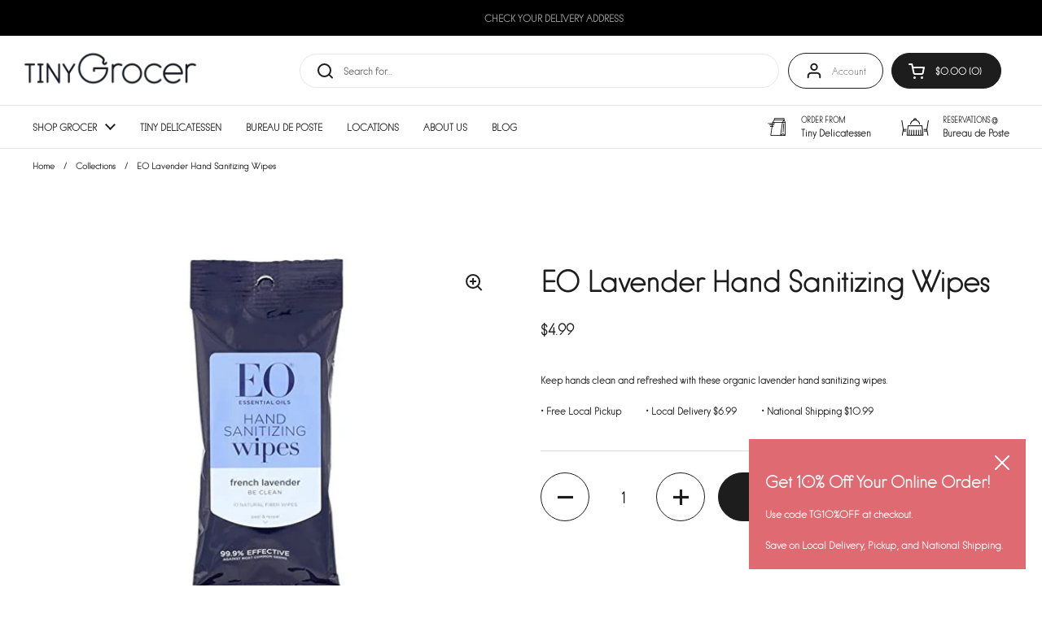

--- FILE ---
content_type: text/html; charset=utf-8
request_url: https://tinygrocer.com/products/hand-sanitizer-wipes
body_size: 33020
content:
<!doctype html><html class="no-js" lang="en" dir="ltr">
  
  <head>

	<meta charset="utf-8">
  <meta http-equiv="X-UA-Compatible" content="IE=edge,chrome=1">
  <meta name="viewport" content="width=device-width, initial-scale=1.0, height=device-height, minimum-scale=1.0"><link rel="shortcut icon" href="//tinygrocer.com/cdn/shop/files/TG-Icon-red_6e8d86e5-fa03-42d9-9532-65a7460303e5.png?crop=center&height=32&v=1715017601&width=32" type="image/png" />

	<title>EO Lavender Hand Sanitizing Wipes &ndash; Tiny Grocer
</title><meta name="description" content="Keep hands clean and refreshed with these organic lavender hand sanitizing wipes.">

<meta property="og:site_name" content="Tiny Grocer">
<meta property="og:url" content="https://tinygrocer.com/products/hand-sanitizer-wipes">
<meta property="og:title" content="EO Lavender Hand Sanitizing Wipes">
<meta property="og:type" content="product">
<meta property="og:description" content="Keep hands clean and refreshed with these organic lavender hand sanitizing wipes."><meta property="og:image" content="http://tinygrocer.com/cdn/shop/products/636874121338_20EO_20Hand_20Sanitizer_20Wipes.jpg?v=1632268473">
  <meta property="og:image:secure_url" content="https://tinygrocer.com/cdn/shop/products/636874121338_20EO_20Hand_20Sanitizer_20Wipes.jpg?v=1632268473">
  <meta property="og:image:width" content="450">
  <meta property="og:image:height" content="450"><meta property="og:price:amount" content="4.99">
  <meta property="og:price:currency" content="USD"><meta name="twitter:card" content="summary_large_image">
<meta name="twitter:title" content="EO Lavender Hand Sanitizing Wipes">
<meta name="twitter:description" content="Keep hands clean and refreshed with these organic lavender hand sanitizing wipes."><script type="application/ld+json">
  [
    {
      "@context": "https://schema.org",
      "@type": "WebSite",
      "name": "Tiny Grocer",
      "url": "https:\/\/tinygrocer.com"
    },
    {
      "@context": "https://schema.org",
      "@type": "Organization",
      "name": "Tiny Grocer",
      "url": "https:\/\/tinygrocer.com"
    }
  ]
</script>

<script type="application/ld+json">
{
  "@context": "http://schema.org",
  "@type": "BreadcrumbList",
  "itemListElement": [
    {
      "@type": "ListItem",
      "position": 1,
      "name": "Home",
      "item": "https://tinygrocer.com"
    },{
        "@type": "ListItem",
        "position": 2,
        "name": "EO Lavender Hand Sanitizing Wipes",
        "item": "https://tinygrocer.com/products/hand-sanitizer-wipes"
      }]
}
</script><script type="application/ld+json">
  {
    "@context": "http://schema.org",
    "@type": "Product",
    "name": "EO Lavender Hand Sanitizing Wipes",
    "url": "https:\/\/tinygrocer.com\/products\/hand-sanitizer-wipes",
    "offers": [{
          "@type" : "Offer","gtin12": 636874121338,"availability" : "http://schema.org/InStock",
          "price" : 4.99,
          "priceCurrency" : "USD",
          "url" : "https:\/\/tinygrocer.com\/products\/hand-sanitizer-wipes?variant=39458770649262"
        }
],
    "brand": {
      "@type": "Brand",
      "name": "tiny-grocer-austin"
    },
    "description": "Keep hands clean and refreshed with these organic lavender hand sanitizing wipes.",
    "category": "",
    "image": {
      "@type": "ImageObject",
      "url": "https:\/\/tinygrocer.com\/cdn\/shop\/products\/636874121338_20EO_20Hand_20Sanitizer_20Wipes.jpg?v=1632268473",
      "image": "https:\/\/tinygrocer.com\/cdn\/shop\/products\/636874121338_20EO_20Hand_20Sanitizer_20Wipes.jpg?v=1632268473",
      "name": "EO Lavender Hand Sanitizing Wipes",
      "width": "450",
      "height": "450"
    }
  }
  </script><link rel="canonical" href="https://tinygrocer.com/products/hand-sanitizer-wipes">

  <link rel="preconnect" href="https://cdn.shopify.com"><link rel="preconnect" href="https://fonts.shopifycdn.com" crossorigin><link href="//tinygrocer.com/cdn/shop/t/47/assets/theme.css?v=148304421274450752471699298890" as="style" rel="preload"><link href="//tinygrocer.com/cdn/shop/t/47/assets/section-header.css?v=165789439735365571521715033406" as="style" rel="preload"><link href="//tinygrocer.com/cdn/shop/t/47/assets/section-main-product.css?v=83986284464836138391695676024" as="style" rel="preload"><link rel="preload" as="image" href="//tinygrocer.com/cdn/shop/products/636874121338_20EO_20Hand_20Sanitizer_20Wipes.jpg?v=1632268473&width=480" imagesrcset="//tinygrocer.com/cdn/shop/products/636874121338_20EO_20Hand_20Sanitizer_20Wipes.jpg?v=1632268473&width=240 240w,//tinygrocer.com/cdn/shop/products/636874121338_20EO_20Hand_20Sanitizer_20Wipes.jpg?v=1632268473&width=360 360w,//tinygrocer.com/cdn/shop/products/636874121338_20EO_20Hand_20Sanitizer_20Wipes.jpg?v=1632268473&width=420 420w" imagesizes="(max-width: 767px) calc(100vw - 20px), (max-width: 1360px) 50vw, 620px"><link rel="preload" href="//tinygrocer.com/cdn/fonts/playfair_display/playfairdisplay_n4.9980f3e16959dc89137cc1369bfc3ae98af1deb9.woff2" as="font" type="font/woff2" crossorigin><link rel="preload" href="//tinygrocer.com/cdn/fonts/poppins/poppins_n3.05f58335c3209cce17da4f1f1ab324ebe2982441.woff2" as="font" type="font/woff2" crossorigin><style type="text/css">
@font-face {
  font-family: "Playfair Display";
  font-weight: 400;
  font-style: normal;
  font-display: swap;
  src: url("//tinygrocer.com/cdn/fonts/playfair_display/playfairdisplay_n4.9980f3e16959dc89137cc1369bfc3ae98af1deb9.woff2") format("woff2"),
       url("//tinygrocer.com/cdn/fonts/playfair_display/playfairdisplay_n4.c562b7c8e5637886a811d2a017f9e023166064ee.woff") format("woff");
}
@font-face {
  font-family: Poppins;
  font-weight: 300;
  font-style: normal;
  font-display: swap;
  src: url("//tinygrocer.com/cdn/fonts/poppins/poppins_n3.05f58335c3209cce17da4f1f1ab324ebe2982441.woff2") format("woff2"),
       url("//tinygrocer.com/cdn/fonts/poppins/poppins_n3.6971368e1f131d2c8ff8e3a44a36b577fdda3ff5.woff") format("woff");
}
@font-face {
  font-family: Poppins;
  font-weight: 400;
  font-style: normal;
  font-display: swap;
  src: url("//tinygrocer.com/cdn/fonts/poppins/poppins_n4.0ba78fa5af9b0e1a374041b3ceaadf0a43b41362.woff2") format("woff2"),
       url("//tinygrocer.com/cdn/fonts/poppins/poppins_n4.214741a72ff2596839fc9760ee7a770386cf16ca.woff") format("woff");
}
@font-face {
  font-family: Poppins;
  font-weight: 300;
  font-style: italic;
  font-display: swap;
  src: url("//tinygrocer.com/cdn/fonts/poppins/poppins_i3.8536b4423050219f608e17f134fe9ea3b01ed890.woff2") format("woff2"),
       url("//tinygrocer.com/cdn/fonts/poppins/poppins_i3.0f4433ada196bcabf726ed78f8e37e0995762f7f.woff") format("woff");
}




</style>
<style type="text/css">

  :root {

    /* Direction */
    --direction: ltr;

    /* Font variables */

    --font-stack-headings: "Playfair Display", serif;
    --font-weight-headings: 400;
    --font-style-headings: normal;

    --font-stack-body: Poppins, sans-serif;
    --font-weight-body: 300;--font-weight-body-bold: 400;--font-style-body: normal;--font-weight-buttons: var(--font-weight-body);--font-weight-menu: var(--font-weight-body);--base-headings-size: 40;
    --base-headings-line: 1.5;
    --base-body-size: 12;
    --base-body-line: 1.5;

    --base-menu-size: 12;

    /* Color variables */

    --color-background-header: #ffffff;
    --color-secondary-background-header: rgba(29, 29, 29, 0.08);
    --color-opacity-background-header: rgba(255, 255, 255, 0);
    --color-text-header: #1d1d1d;
    --color-foreground-header: #fff;
    --color-accent-header: #df6a72;
    --color-foreground-accent-header: #fff;
    --color-borders-header: rgba(29, 29, 29, 0.1);

    --color-background-main: #ffffff;
    --color-secondary-background-main: rgba(29, 29, 29, 0.08);
    --color-third-background-main: rgba(29, 29, 29, 0.04);
    --color-fourth-background-main: rgba(29, 29, 29, 0.02);
    --color-opacity-background-main: rgba(255, 255, 255, 0);
    --color-text-main: #1d1d1d;
    --color-foreground-main: #fff;
    --color-secondary-text-main: rgba(29, 29, 29, 0.62);
    --color-accent-main: #df6a72;
    --color-foreground-accent-main: #fff;
    --color-borders-main: rgba(29, 29, 29, 0.15);

    --color-background-cards: #ffffff;
    --color-gradient-cards: ;
    --color-text-cards: #1d1d1d;
    --color-foreground-cards: #fff;
    --color-secondary-text-cards: rgba(29, 29, 29, 0.6);
    --color-accent-cards: #df6a72;
    --color-foreground-accent-cards: #fff;
    --color-borders-cards: #e1e1e1;

    --color-background-footer: #1d1d1d;
    --color-text-footer: #ffffff;
    --color-accent-footer: #df6a72;
    --color-borders-footer: rgba(255, 255, 255, 0.15);

    --color-borders-forms-primary: rgba(29, 29, 29, 0.3);
    --color-borders-forms-secondary: rgba(29, 29, 29, 0.6);

    /* Borders */

    --border-width-cards: 1px;
    --border-radius-cards: 10px;
    --border-width-buttons: 1px;
    --border-radius-buttons: 30px;
    --border-width-forms: 1px;
    --border-radius-forms: 5px;

    /* Shadows */
    --shadow-x-cards: 1px;
    --shadow-y-cards: 0px;
    --shadow-blur-cards: 0px;
    --color-shadow-cards: rgba(0,0,0,0);
    --shadow-x-buttons: 0px;
    --shadow-y-buttons: 0px;
    --shadow-blur-buttons: 0px;
    --color-shadow-buttons: rgba(0,0,0,0);

    /* Layout */

    --grid-gap-original-base: 30px;
    --container-vertical-space-base: 50px;
    --image-fit-padding: 10%;

  }

  .facets__summary, #main select, .sidebar select, .modal-content select {
    background-image: url('data:image/svg+xml;utf8,<svg width="13" height="8" fill="none" xmlns="http://www.w3.org/2000/svg"><path d="M1.414.086 7.9 6.57 6.485 7.985 0 1.5 1.414.086Z" fill="%231d1d1d"/><path d="M12.985 1.515 6.5 8 5.085 6.586 11.571.101l1.414 1.414Z" fill="%231d1d1d"/></svg>');
  }

  .card .star-rating__stars {
    background-image: url('data:image/svg+xml;utf8,<svg width="20" height="13" viewBox="0 0 14 13" fill="none" xmlns="http://www.w3.org/2000/svg"><path d="m7 0 1.572 4.837h5.085l-4.114 2.99 1.572 4.836L7 9.673l-4.114 2.99 1.571-4.837-4.114-2.99h5.085L7 0Z" stroke="%231d1d1d" stroke-width="1"/></svg>');
  }
  .card .star-rating__stars-active {
    background-image: url('data:image/svg+xml;utf8,<svg width="20" height="13" viewBox="0 0 14 13" fill="none" xmlns="http://www.w3.org/2000/svg"><path d="m7 0 1.572 4.837h5.085l-4.114 2.99 1.572 4.836L7 9.673l-4.114 2.99 1.571-4.837-4.114-2.99h5.085L7 0Z" fill="%231d1d1d" stroke-width="0"/></svg>');
  }

  .star-rating__stars {
    background-image: url('data:image/svg+xml;utf8,<svg width="20" height="13" viewBox="0 0 14 13" fill="none" xmlns="http://www.w3.org/2000/svg"><path d="m7 0 1.572 4.837h5.085l-4.114 2.99 1.572 4.836L7 9.673l-4.114 2.99 1.571-4.837-4.114-2.99h5.085L7 0Z" stroke="%231d1d1d" stroke-width="1"/></svg>');
  }
  .star-rating__stars-active {
    background-image: url('data:image/svg+xml;utf8,<svg width="20" height="13" viewBox="0 0 14 13" fill="none" xmlns="http://www.w3.org/2000/svg"><path d="m7 0 1.572 4.837h5.085l-4.114 2.99 1.572 4.836L7 9.673l-4.114 2.99 1.571-4.837-4.114-2.99h5.085L7 0Z" fill="%231d1d1d" stroke-width="0"/></svg>');
  }

  .product-item {--shadow-x-cards: 0;
      --shadow-y-cards: 0;
      --shadow-blur-cards: 0;}</style>

<style id="root-height">
  :root {
    --window-height: 100vh;
  }
</style><link href="//tinygrocer.com/cdn/shop/t/47/assets/theme.css?v=148304421274450752471699298890" rel="stylesheet" type="text/css" media="all" />

	<script>window.performance && window.performance.mark && window.performance.mark('shopify.content_for_header.start');</script><meta name="google-site-verification" content="vMcZ8oAc7TFHBUrYsPAb-wOZhh_AbQU6_g8sjPs6OtE">
<meta id="shopify-digital-wallet" name="shopify-digital-wallet" content="/51975782574/digital_wallets/dialog">
<link rel="alternate" type="application/json+oembed" href="https://tinygrocer.com/products/hand-sanitizer-wipes.oembed">
<script async="async" src="/checkouts/internal/preloads.js?locale=en-US"></script>
<script id="shopify-features" type="application/json">{"accessToken":"451754f6850622953fdfda42eb583a28","betas":["rich-media-storefront-analytics"],"domain":"tinygrocer.com","predictiveSearch":true,"shopId":51975782574,"locale":"en"}</script>
<script>var Shopify = Shopify || {};
Shopify.shop = "tiny-grocer-austin.myshopify.com";
Shopify.locale = "en";
Shopify.currency = {"active":"USD","rate":"1.0"};
Shopify.country = "US";
Shopify.theme = {"name":"TG 2.0 (Bode)","id":137208561889,"schema_name":"Local","schema_version":"2.3.1","theme_store_id":1651,"role":"main"};
Shopify.theme.handle = "null";
Shopify.theme.style = {"id":null,"handle":null};
Shopify.cdnHost = "tinygrocer.com/cdn";
Shopify.routes = Shopify.routes || {};
Shopify.routes.root = "/";</script>
<script type="module">!function(o){(o.Shopify=o.Shopify||{}).modules=!0}(window);</script>
<script>!function(o){function n(){var o=[];function n(){o.push(Array.prototype.slice.apply(arguments))}return n.q=o,n}var t=o.Shopify=o.Shopify||{};t.loadFeatures=n(),t.autoloadFeatures=n()}(window);</script>
<script id="shop-js-analytics" type="application/json">{"pageType":"product"}</script>
<script defer="defer" async type="module" src="//tinygrocer.com/cdn/shopifycloud/shop-js/modules/v2/client.init-shop-cart-sync_BN7fPSNr.en.esm.js"></script>
<script defer="defer" async type="module" src="//tinygrocer.com/cdn/shopifycloud/shop-js/modules/v2/chunk.common_Cbph3Kss.esm.js"></script>
<script defer="defer" async type="module" src="//tinygrocer.com/cdn/shopifycloud/shop-js/modules/v2/chunk.modal_DKumMAJ1.esm.js"></script>
<script type="module">
  await import("//tinygrocer.com/cdn/shopifycloud/shop-js/modules/v2/client.init-shop-cart-sync_BN7fPSNr.en.esm.js");
await import("//tinygrocer.com/cdn/shopifycloud/shop-js/modules/v2/chunk.common_Cbph3Kss.esm.js");
await import("//tinygrocer.com/cdn/shopifycloud/shop-js/modules/v2/chunk.modal_DKumMAJ1.esm.js");

  window.Shopify.SignInWithShop?.initShopCartSync?.({"fedCMEnabled":true,"windoidEnabled":true});

</script>
<script>(function() {
  var isLoaded = false;
  function asyncLoad() {
    if (isLoaded) return;
    isLoaded = true;
    var urls = ["https:\/\/av-northern-apps.com\/js\/agecheckerplus_mG35tH2eGxRu7PQW.js?shop=tiny-grocer-austin.myshopify.com","\/\/cdn.shopify.com\/proxy\/066785c7f24dfa6a3e8dff1ea3af418f29f56879b197c5e01c823b5e79a8bcf3\/bucket.useifsapp.com\/theme-files-min\/js\/ifs-script-tag-min.js?v=2\u0026shop=tiny-grocer-austin.myshopify.com\u0026sp-cache-control=cHVibGljLCBtYXgtYWdlPTkwMA"];
    for (var i = 0; i < urls.length; i++) {
      var s = document.createElement('script');
      s.type = 'text/javascript';
      s.async = true;
      s.src = urls[i];
      var x = document.getElementsByTagName('script')[0];
      x.parentNode.insertBefore(s, x);
    }
  };
  if(window.attachEvent) {
    window.attachEvent('onload', asyncLoad);
  } else {
    window.addEventListener('load', asyncLoad, false);
  }
})();</script>
<script id="__st">var __st={"a":51975782574,"offset":-21600,"reqid":"68f16f3d-afc7-452b-aa53-98717f1e1457-1769814501","pageurl":"tinygrocer.com\/products\/hand-sanitizer-wipes","u":"e3eaa1398288","p":"product","rtyp":"product","rid":6596753457326};</script>
<script>window.ShopifyPaypalV4VisibilityTracking = true;</script>
<script id="form-persister">!function(){'use strict';const t='contact',e='new_comment',n=[[t,t],['blogs',e],['comments',e],[t,'customer']],o='password',r='form_key',c=['recaptcha-v3-token','g-recaptcha-response','h-captcha-response',o],s=()=>{try{return window.sessionStorage}catch{return}},i='__shopify_v',u=t=>t.elements[r],a=function(){const t=[...n].map((([t,e])=>`form[action*='/${t}']:not([data-nocaptcha='true']) input[name='form_type'][value='${e}']`)).join(',');var e;return e=t,()=>e?[...document.querySelectorAll(e)].map((t=>t.form)):[]}();function m(t){const e=u(t);a().includes(t)&&(!e||!e.value)&&function(t){try{if(!s())return;!function(t){const e=s();if(!e)return;const n=u(t);if(!n)return;const o=n.value;o&&e.removeItem(o)}(t);const e=Array.from(Array(32),(()=>Math.random().toString(36)[2])).join('');!function(t,e){u(t)||t.append(Object.assign(document.createElement('input'),{type:'hidden',name:r})),t.elements[r].value=e}(t,e),function(t,e){const n=s();if(!n)return;const r=[...t.querySelectorAll(`input[type='${o}']`)].map((({name:t})=>t)),u=[...c,...r],a={};for(const[o,c]of new FormData(t).entries())u.includes(o)||(a[o]=c);n.setItem(e,JSON.stringify({[i]:1,action:t.action,data:a}))}(t,e)}catch(e){console.error('failed to persist form',e)}}(t)}const f=t=>{if('true'===t.dataset.persistBound)return;const e=function(t,e){const n=function(t){return'function'==typeof t.submit?t.submit:HTMLFormElement.prototype.submit}(t).bind(t);return function(){let t;return()=>{t||(t=!0,(()=>{try{e(),n()}catch(t){(t=>{console.error('form submit failed',t)})(t)}})(),setTimeout((()=>t=!1),250))}}()}(t,(()=>{m(t)}));!function(t,e){if('function'==typeof t.submit&&'function'==typeof e)try{t.submit=e}catch{}}(t,e),t.addEventListener('submit',(t=>{t.preventDefault(),e()})),t.dataset.persistBound='true'};!function(){function t(t){const e=(t=>{const e=t.target;return e instanceof HTMLFormElement?e:e&&e.form})(t);e&&m(e)}document.addEventListener('submit',t),document.addEventListener('DOMContentLoaded',(()=>{const e=a();for(const t of e)f(t);var n;n=document.body,new window.MutationObserver((t=>{for(const e of t)if('childList'===e.type&&e.addedNodes.length)for(const t of e.addedNodes)1===t.nodeType&&'FORM'===t.tagName&&a().includes(t)&&f(t)})).observe(n,{childList:!0,subtree:!0,attributes:!1}),document.removeEventListener('submit',t)}))}()}();</script>
<script integrity="sha256-4kQ18oKyAcykRKYeNunJcIwy7WH5gtpwJnB7kiuLZ1E=" data-source-attribution="shopify.loadfeatures" defer="defer" src="//tinygrocer.com/cdn/shopifycloud/storefront/assets/storefront/load_feature-a0a9edcb.js" crossorigin="anonymous"></script>
<script data-source-attribution="shopify.dynamic_checkout.dynamic.init">var Shopify=Shopify||{};Shopify.PaymentButton=Shopify.PaymentButton||{isStorefrontPortableWallets:!0,init:function(){window.Shopify.PaymentButton.init=function(){};var t=document.createElement("script");t.src="https://tinygrocer.com/cdn/shopifycloud/portable-wallets/latest/portable-wallets.en.js",t.type="module",document.head.appendChild(t)}};
</script>
<script data-source-attribution="shopify.dynamic_checkout.buyer_consent">
  function portableWalletsHideBuyerConsent(e){var t=document.getElementById("shopify-buyer-consent"),n=document.getElementById("shopify-subscription-policy-button");t&&n&&(t.classList.add("hidden"),t.setAttribute("aria-hidden","true"),n.removeEventListener("click",e))}function portableWalletsShowBuyerConsent(e){var t=document.getElementById("shopify-buyer-consent"),n=document.getElementById("shopify-subscription-policy-button");t&&n&&(t.classList.remove("hidden"),t.removeAttribute("aria-hidden"),n.addEventListener("click",e))}window.Shopify?.PaymentButton&&(window.Shopify.PaymentButton.hideBuyerConsent=portableWalletsHideBuyerConsent,window.Shopify.PaymentButton.showBuyerConsent=portableWalletsShowBuyerConsent);
</script>
<script data-source-attribution="shopify.dynamic_checkout.cart.bootstrap">document.addEventListener("DOMContentLoaded",(function(){function t(){return document.querySelector("shopify-accelerated-checkout-cart, shopify-accelerated-checkout")}if(t())Shopify.PaymentButton.init();else{new MutationObserver((function(e,n){t()&&(Shopify.PaymentButton.init(),n.disconnect())})).observe(document.body,{childList:!0,subtree:!0})}}));
</script>

<script>window.performance && window.performance.mark && window.performance.mark('shopify.content_for_header.end');</script>

  <script>
    const rbi = [];
    const ribSetSize = (img) => {
      if ( img.offsetWidth / img.dataset.ratio < img.offsetHeight ) {
        img.setAttribute('sizes', `${Math.ceil(img.offsetHeight * img.dataset.ratio)}px`);
      } else {
        img.setAttribute('sizes', `${Math.ceil(img.offsetWidth)}px`);
      }
    }
    const debounce = (fn, wait) => {
      let t;
      return (...args) => {
        clearTimeout(t);
        t = setTimeout(() => fn.apply(this, args), wait);
      };
    }
    window.KEYCODES = {
      TAB: 9,
      ESC: 27,
      DOWN: 40,
      RIGHT: 39,
      UP: 38,
      LEFT: 37,
      RETURN: 13
    };
    window.addEventListener('resize', debounce(()=>{
      for ( let img of rbi ) {
        ribSetSize(img);
      }
    }, 250));
  </script><noscript>
    <link rel="stylesheet" href="//tinygrocer.com/cdn/shop/t/47/assets/theme-noscript.css?v=143499523122431679711695676024">
  </noscript>

<!-- BEGIN app block: shopify://apps/fontify/blocks/app-embed/334490e2-2153-4a2e-a452-e90bdeffa3cc --><link rel="preconnect" href="https://cdn.nitroapps.co" crossorigin=""><!-- Shop metafields --><style type="text/css" id="nitro-fontify" >
	/** {"overwrite":true,"mobile":false,"desktop":false,"stylesheet":"font-weight:700;","languages":[]}**/
				 
		 
					@font-face {
				font-family: 'pin solid medium';
				src: url(https://cdn.shopify.com/s/files/1/2800/8456/t/7/assets/tiny-grocer-austin-pin-solid-medium.woff?v=1630416085);
			}
			body,h1,h2,h3,h4,h5,h6,p,blockquote,li,a,*:not(.fa):not([class*="pe-"]):not(.lni) {
				font-family: 'pin solid medium' !important;
				font-weight:700;
				/** 3 **/
			}
		 
		
	</style>
<script>
    console.log(null);
    console.log(null);
  </script><script
  type="text/javascript"
  id="fontify-scripts"
>
  
  (function () {
    // Prevent duplicate execution
    if (window.fontifyScriptInitialized) {
      return;
    }
    window.fontifyScriptInitialized = true;

    if (window.opener) {
      // Remove existing listener if any before adding new one
      if (window.fontifyMessageListener) {
        window.removeEventListener('message', window.fontifyMessageListener, false);
      }

      function watchClosedWindow() {
        let itv = setInterval(function () {
          if (!window.opener || window.opener.closed) {
            clearInterval(itv);
            window.close();
          }
        }, 1000);
      }

      // Helper function to inject scripts and links from vite-tag content
      function injectScript(encodedContent) {
        

        // Decode HTML entities
        const tempTextarea = document.createElement('textarea');
        tempTextarea.innerHTML = encodedContent;
        const viteContent = tempTextarea.value;

        // Parse HTML content
        const tempDiv = document.createElement('div');
        tempDiv.innerHTML = viteContent;

        // Track duplicates within tempDiv only
        const scriptIds = new Set();
        const scriptSrcs = new Set();
        const linkKeys = new Set();

        // Helper to clone element attributes
        function cloneAttributes(source, target) {
          Array.from(source.attributes).forEach(function(attr) {
            if (attr.name === 'crossorigin') {
              target.crossOrigin = attr.value;
            } else {
              target.setAttribute(attr.name, attr.value);
            }
          });
          if (source.textContent) {
            target.textContent = source.textContent;
          }
        }

        // Inject scripts (filter duplicates within tempDiv)
        tempDiv.querySelectorAll('script').forEach(function(script) {
          const scriptId = script.getAttribute('id');
          const scriptSrc = script.getAttribute('src');

          // Skip if duplicate in tempDiv
          if ((scriptId && scriptIds.has(scriptId)) || (scriptSrc && scriptSrcs.has(scriptSrc))) {
            return;
          }

          // Track script
          if (scriptId) scriptIds.add(scriptId);
          if (scriptSrc) scriptSrcs.add(scriptSrc);

          // Clone and inject
          const newScript = document.createElement('script');
          cloneAttributes(script, newScript);

          document.head.appendChild(newScript);
        });

        // Inject links (filter duplicates within tempDiv)
        tempDiv.querySelectorAll('link').forEach(function(link) {
          const linkHref = link.getAttribute('href');
          const linkRel = link.getAttribute('rel') || '';
          const key = linkHref + '|' + linkRel;

          // Skip if duplicate in tempDiv
          if (linkHref && linkKeys.has(key)) {
            return;
          }

          // Track link
          if (linkHref) linkKeys.add(key);

          // Clone and inject
          const newLink = document.createElement('link');
          cloneAttributes(link, newLink);
          document.head.appendChild(newLink);
        });
      }

      // Function to apply preview font data


      function receiveMessage(event) {
        watchClosedWindow();
        if (event.data.action == 'fontify_ready') {
          console.log('fontify_ready');
          injectScript(`&lt;!-- BEGIN app snippet: vite-tag --&gt;


  &lt;script src=&quot;https://cdn.shopify.com/extensions/019bafe3-77e1-7e6a-87b2-cbeff3e5cd6f/fontify-polaris-11/assets/main-B3V8Mu2P.js&quot; type=&quot;module&quot; crossorigin=&quot;anonymous&quot;&gt;&lt;/script&gt;

&lt;!-- END app snippet --&gt;
  &lt;!-- BEGIN app snippet: vite-tag --&gt;


  &lt;link href=&quot;//cdn.shopify.com/extensions/019bafe3-77e1-7e6a-87b2-cbeff3e5cd6f/fontify-polaris-11/assets/main-GVRB1u2d.css&quot; rel=&quot;stylesheet&quot; type=&quot;text/css&quot; media=&quot;all&quot; /&gt;

&lt;!-- END app snippet --&gt;
`);

        } else if (event.data.action == 'font_audit_ready') {
          injectScript(`&lt;!-- BEGIN app snippet: vite-tag --&gt;


  &lt;script src=&quot;https://cdn.shopify.com/extensions/019bafe3-77e1-7e6a-87b2-cbeff3e5cd6f/fontify-polaris-11/assets/audit-DDeWPAiq.js&quot; type=&quot;module&quot; crossorigin=&quot;anonymous&quot;&gt;&lt;/script&gt;

&lt;!-- END app snippet --&gt;
  &lt;!-- BEGIN app snippet: vite-tag --&gt;


  &lt;link href=&quot;//cdn.shopify.com/extensions/019bafe3-77e1-7e6a-87b2-cbeff3e5cd6f/fontify-polaris-11/assets/audit-CNr6hPle.css&quot; rel=&quot;stylesheet&quot; type=&quot;text/css&quot; media=&quot;all&quot; /&gt;

&lt;!-- END app snippet --&gt;
`);

        } else if (event.data.action == 'preview_font_data') {
          const fontData = event?.data || null;
          window.fontifyPreviewData = fontData;
          injectScript(`&lt;!-- BEGIN app snippet: vite-tag --&gt;


  &lt;script src=&quot;https://cdn.shopify.com/extensions/019bafe3-77e1-7e6a-87b2-cbeff3e5cd6f/fontify-polaris-11/assets/preview-CH6oXAfY.js&quot; type=&quot;module&quot; crossorigin=&quot;anonymous&quot;&gt;&lt;/script&gt;

&lt;!-- END app snippet --&gt;
`);
        }
      }

      // Store reference to listener for cleanup
      window.fontifyMessageListener = receiveMessage;
      window.addEventListener('message', receiveMessage, false);

      // Send init message when window is opened from opener
      if (window.opener) {
        window.opener.postMessage({ action: `${window.name}_init`, data: JSON.parse(JSON.stringify({})) }, '*');
      }
    }
  })();
</script>


<!-- END app block --><!-- BEGIN app block: shopify://apps/zapiet-pickup-delivery/blocks/app-embed/5599aff0-8af1-473a-a372-ecd72a32b4d5 -->









    <style>#storePickupApp .Zapiet-InputWithPrefix__Wrapper .Zapiet-InputWithPrefix .Zapiet-InputWithPrefix__Input 
{
    font-size: 12px !important;
}

 #storePickupApp {
    font-size: 12px !important;
}  

#storePickupApp p {
    font-size: 12px !important;
}
.checkoutMethodName {
    line-height: 16px !important;
}
.zapiet-delivery-validator__submit {
  background: #000000 !important; 
  color: #383838 !important;
}
#zapiet-delivery-validator__topbar {
  background: #000000 !important;
}
#zapiet-delivery-validator {
    position: absolute;
    top: 0;
    left: 0;
    right: 0;
    display: flex;
    background: rgba(0, 0, 0, .7);
    align-items: center;
    justify-content: center;
    padding: .5em 0;
    z-index: 1000 !important;
}
.zapiet-delivery-validator__close svg {
  display:none !important; 
}
#zapiet-delivery-validator__label {
  display:none !important; 
}
#zapiet-delivery-validator {
    border: 0px !important;
    max-width: 300px;
}
#zapiet-delivery-validator #Zapiet-Autocomplete__List{
    border: none !important;
}

#zapiet-delivery-validator #zapiet-delivery-validator__topbar #zapiet-delivery-validator__container #zapiet-delivery-validator__postal_code_wrapper #zapiet-delivery-validator__postal_code {
    text-align: center;
    font-weight: 600;
    text-decoration: none;
    background-color: #000 !important;
    color: #fff !important;
    margin: 0 !important;
    border: 0px solid #777 !important;
    border-radius: 20px !important;
}

#zapiet-delivery-validator #zapiet-delivery-validator__topbar #zapiet-delivery-validator__container #zapiet-delivery-validator__postal_code_wrapper #zapiet-delivery-validator__postal_code::placeholder {
    color: #fff !important;
    opacity: 100#;
}
.zapiet-delivery-validator__fields {
    border-radius: 20px;
    font-size: 13px;
    flex-grow: 1;
    text-indent: .5em;
    background: #000;
    color: #333;
}
#zapiet-delivery-validator #zapiet-delivery-validator__postal_code_wrapper #Zapiet-Autocomplete__List 
{
    top:2.9em !important;}

#zapiet-delivery-validator__form {
    max-width: 300px;
}

@media (min-width: 900px) {
    #zapiet-delivery-validator #zapiet-delivery-validator__topbar #zapiet-delivery-validator__container {
        max-width: 480px !important;
    }
    #zapiet-delivery-validator #zapiet-delivery-validator__container #Zapiet-Autocomplete__List {
        top: 39px !important;
        margin-left: 4px;
        box-shadow: 0 0 5px 0 rgba(0, 0, 0, 0.3);
    } 
}</style>




<script type="text/javascript">
    var zapietTranslations = {};

    window.ZapietMethods = {"delivery":{"active":true,"enabled":true,"name":"Delivery","sort":0,"status":{"condition":"price","operator":"morethan","value":0,"enabled":true,"product_conditions":{"enabled":false,"value":"Pickup Only,Shipping Only","enable":false,"property":"tags","hide_button":false}},"button":{"type":"default","default":null,"hover":"","active":"https:\/\/zapiet-vapor.s3.amazonaws.com\/uploads\/images\/6539964b-6c17-4763-ab03-f9cc1ecf11a3.png"}},"pickup":{"active":false,"enabled":true,"name":"Pickup","sort":1,"status":{"condition":"price","operator":"morethan","value":0,"enabled":true,"product_conditions":{"enabled":false,"value":"Delivery Only,Shipping Only","enable":false,"property":"tags","hide_button":false}},"button":{"type":"default","default":null,"hover":"","active":null}},"shipping":{"active":false,"enabled":true,"name":"Shipping","sort":2,"status":{"condition":"price","operator":"morethan","value":0,"enabled":true,"product_conditions":{"enabled":true,"value":"Perishables","enable":false,"property":"type","hide_button":false}},"button":{"type":"default","default":null,"hover":"","active":null}}}
    window.ZapietEvent = {
        listen: function(eventKey, callback) {
            if (!this.listeners) {
                this.listeners = [];
            }
            this.listeners.push({
                eventKey: eventKey,
                callback: callback
            });
        },
    };

    

    
        
        var language_settings = {"enable_app":true,"enable_geo_search_for_pickups":false,"pickup_region_filter_enabled":false,"pickup_region_filter_field":null,"currency":"USD","weight_format":"kg","pickup.enable_map":false,"delivery_validation_method":"within_max_radius","base_country_name":"United States","base_country_code":"US","method_display_style":"default","default_method_display_style":"classic","date_format":"l, F j, Y","time_format":"h:i A","week_day_start":"Sun","pickup_address_format":"<span class=\"name\"><strong>{{company_name}}</strong></span><span class=\"address\">{{address_line_1}}<br />{{city}}, {{postal_code}}</span><span class=\"distance\">{{distance}}</span>{{more_information}}","rates_enabled":true,"payment_customization_enabled":false,"distance_format":"km","enable_delivery_address_autocompletion":true,"enable_delivery_current_location":false,"enable_pickup_address_autocompletion":false,"pickup_date_picker_enabled":true,"pickup_time_picker_enabled":true,"delivery_note_enabled":false,"delivery_note_required":false,"delivery_date_picker_enabled":true,"delivery_time_picker_enabled":true,"shipping.date_picker_enabled":false,"delivery_validate_cart":false,"pickup_validate_cart":false,"gmak":"QUl6YVN5Q0RyNDlwMWtFeVhjR0JYd3U3cktVWTkwWG10R3NSb3g4","enable_checkout_locale":true,"enable_checkout_url":true,"disable_widget_for_digital_items":false,"disable_widget_for_product_handles":"gift-card","colors":{"widget_active_background_color":null,"widget_active_border_color":null,"widget_active_icon_color":null,"widget_active_text_color":null,"widget_inactive_background_color":null,"widget_inactive_border_color":null,"widget_inactive_icon_color":null,"widget_inactive_text_color":null},"delivery_validator":{"enabled":false,"show_on_page_load":true,"sticky":true},"checkout":{"delivery":{"discount_code":null,"prepopulate_shipping_address":true,"preselect_first_available_time":true},"pickup":{"discount_code":null,"prepopulate_shipping_address":true,"customer_phone_required":false,"preselect_first_location":true,"preselect_first_available_time":true},"shipping":{"discount_code":null}},"day_name_attribute_enabled":true,"methods":{"delivery":{"active":true,"enabled":true,"name":"Delivery","sort":0,"status":{"condition":"price","operator":"morethan","value":0,"enabled":true,"product_conditions":{"enabled":false,"value":"Pickup Only,Shipping Only","enable":false,"property":"tags","hide_button":false}},"button":{"type":"default","default":null,"hover":"","active":"https://zapiet-vapor.s3.amazonaws.com/uploads/images/6539964b-6c17-4763-ab03-f9cc1ecf11a3.png"}},"pickup":{"active":false,"enabled":true,"name":"Pickup","sort":1,"status":{"condition":"price","operator":"morethan","value":0,"enabled":true,"product_conditions":{"enabled":false,"value":"Delivery Only,Shipping Only","enable":false,"property":"tags","hide_button":false}},"button":{"type":"default","default":null,"hover":"","active":null}},"shipping":{"active":false,"enabled":true,"name":"Shipping","sort":2,"status":{"condition":"price","operator":"morethan","value":0,"enabled":true,"product_conditions":{"enabled":true,"value":"Perishables","enable":false,"property":"type","hide_button":false}},"button":{"type":"default","default":null,"hover":"","active":null}}},"translations":{"methods":{"shipping":"Shipping","pickup":"Pickups","delivery":"Delivery"},"calendar":{"january":"January","february":"February","march":"March","april":"April","may":"May","june":"June","july":"July","august":"August","september":"September","october":"October","november":"November","december":"December","sunday":"Sun","monday":"Mon","tuesday":"Tue","wednesday":"Wed","thursday":"Thu","friday":"Fri","saturday":"Sat","today":"","close":"","labelMonthNext":"Next month","labelMonthPrev":"Previous month","labelMonthSelect":"Select a month","labelYearSelect":"Select a year","and":"and","between":"between"},"pickup":{"checkout_button":"Checkout","location_label":"Choose a location.","could_not_find_location":"Sorry, we could not find your location.","datepicker_label":"Choose a date and time.","datepicker_placeholder":"Please select a pickup date","date_time_output":"{{DATE}} at {{TIME}}","location_placeholder":"Enter your postal code ...","filter_by_region_placeholder":"Filter by region","heading":"SOCO Pickup (Free)","note":"","max_order_total":"Maximum order value for pickup is $0.00","max_order_weight":"Maximum order weight for pickup is {{ weight }}","min_order_total":"Minimum order value for pickup is $0.00","min_order_weight":"Minimum order weight for pickup is {{ weight }}","more_information":".","no_date_time_selected":"Please select a date & time.","no_locations_found":"Sorry, pickup is not available for your selected items.","no_locations_region":"Sorry, pickup is not available in your region.","cart_eligibility_error":"Sorry, pickup is not available for your selected items.","method_not_available":"Not available","opening_hours":"Opening hours","locations_found":"Pickup order are available every hour / Mon-Sun,  9am-7pm.","preselect_first_available_time":"Select a time","dates_not_available":"Sorry, your selected items are not currently available for pickup.","location_error":"Please select a pickup location.","checkout_error":"Please select a date and time for pickup.","pickup_note_label":"Please enter pickup instructions (optional)","pickup_note_label_required":"Please enter pickup instructions (required)","pickup_note_error":"Please enter pickup instructions"},"delivery":{"checkout_button":"Checkout","could_not_find_location":"Sorry, we could not find your location.","datepicker_label":"Pick a day and time.","datepicker_placeholder":"Choose a day and time.","date_time_output":"{{DATE}} between {{SLOT_START_TIME}} and {{SLOT_END_TIME}}","delivery_note_label":"Please enter delivery instructions (optional)","delivery_validator_button_label":"Go","delivery_validator_eligible_button_label":"Continue shopping","delivery_validator_eligible_button_link":"#","delivery_validator_eligible_content":"To start shopping just click the button below","delivery_validator_eligible_heading":"Great, we deliver to your area!","delivery_validator_error_button_label":"Continue shopping","delivery_validator_error_button_link":"#","delivery_validator_error_content":"Sorry, it looks like we have encountered an unexpected error. Please try again.","delivery_validator_error_heading":"An error occured","delivery_validator_not_eligible_button_label":"SHOP ONLINE FOR PICKUP","delivery_validator_not_eligible_button_link":"https://tinygrocer.com/collections","delivery_validator_not_eligible_content":"You are more then welcome to continue browsing our store","delivery_validator_not_eligible_heading":"Sorry, we do not currently deliver to you. (You are more than 5 miles away from our SOCO location.)","delivery_validator_placeholder":"CHECK YOUR DELIVERY ADDRESS","delivery_validator_prelude":"Do we deliver?","available":"Great! You are eligible for delivery.","heading":"Local Delivery ($6.99)","note":"Currently delivering within a 5 mile radius of our SOCO location.","max_order_total":"Maximum order value for delivery is $0.00","max_order_weight":"Maximum order weight for delivery is {{ weight }}","min_order_total":"Minimum order value for delivery is $0.00","min_order_weight":"Minimum order weight for delivery is {{ weight }}","delivery_note_error":"Please enter delivery instructions","no_date_time_selected":"Please select a date & time for delivery.","cart_eligibility_error":"Sorry, delivery is not available for your selected items.","method_not_available":"Not available","delivery_note_label_required":"Please enter delivery instructions (required)","location_placeholder":"Check Your Address","preselect_first_available_time":"Select a time","not_available":"Sorry, we do not currently deliver to your area. (You are more than 5 miles away from our SOCO location.)","dates_not_available":"Sorry, your selected items are not currently available for delivery.","checkout_error":"Oops! Please make sure you've met the delivery minimum of $25 and verified that you live in the Austin area."},"shipping":{"checkout_button":"Checkout","datepicker_placeholder":"Choose a date and time.","heading":"National Shipping","note":"Please click the checkout button to continue.","max_order_total":"Maximum order value for shipping is $0.00","max_order_weight":"Maximum order weight for shipping is {{ weight }}","min_order_total":"Minimum order value for shipping is $0.00","min_order_weight":"Minimum order weight for shipping is {{ weight }}","cart_eligibility_error":"Sorry, National Shipping is not available for Beer or Perishable products. Please remove or choose Pickup or Local Delivery.","method_not_available":"Not available","checkout_error":"Please choose a date for shipping."},"widget":{"no_delivery_options_available":"No delivery options are available for your products","no_checkout_method_error":"Please select a delivery option","daily_limits_modal_title":"Some items in your cart are unavailable for the selected date.","daily_limits_modal_description":"Select a different date or adjust your cart.","daily_limits_modal_close_button":"Review products","daily_limits_modal_change_date_button":"Change date","daily_limits_modal_out_of_stock_label":"Out of stock","daily_limits_modal_only_left_label":"Only {{ quantity }} left","sms_consent":"I would like to receive SMS notifications about my order updates."},"order_status":{"pickup_details_heading":"Pickup details","pickup_details_text":"Your order will be ready for collection at our {{ Pickup-Location-Company }} location{% if Pickup-Date %} on {{ Pickup-Date | date: \"%A, %d %B\" }}{% if Pickup-Time %} at {{ Pickup-Time }}{% endif %}{% endif %}","delivery_details_heading":"Delivery details","delivery_details_text":"Your order will be delivered locally by our team{% if Delivery-Date %} on the {{ Delivery-Date | date: \"%A, %d %B\" }}{% if Delivery-Time %} between {{ Delivery-Time }}{% endif %}{% endif %}","shipping_details_heading":"Shipping details","shipping_details_text":"Your order will arrive soon{% if Shipping-Date %} on the {{ Shipping-Date | date: \"%A, %d %B\" }}{% endif %}"},"product_widget":{"title":"Delivery and pickup options:","pickup_at":"Pickup at {{ location }}","ready_for_collection":"Ready for collection from","on":"on","view_all_stores":"View all stores","pickup_not_available_item":"Pickup not available for this item","delivery_not_available_location":"Delivery not available for {{ postal_code }}","delivered_by":"Delivered by {{ date }}","delivered_today":"Delivered today","change":"Change","tomorrow":"tomorrow","today":"today","delivery_to":"Delivery to {{ postal_code }}","showing_options_for":"Showing options for {{ postal_code }}","modal_heading":"Select a store for pickup","modal_subheading":"Showing stores near {{ postal_code }}","show_opening_hours":"Show opening hours","hide_opening_hours":"Hide opening hours","closed":"Closed","input_placeholder":"Enter your postal code","input_button":"Check","input_error":"Add a postal code to check available delivery and pickup options.","pickup_available":"Pickup available","not_available":"Not available","select":"Select","selected":"Selected","find_a_store":"Find a store"},"shipping_language_code":"en","delivery_language_code":"en-AU","pickup_language_code":"en-CA"},"default_language":"en","region":"us-2","api_region":"api-us","enable_zapiet_id_all_items":false,"widget_restore_state_on_load":false,"draft_orders_enabled":false,"preselect_checkout_method":false,"widget_show_could_not_locate_div_error":true,"checkout_extension_enabled":false,"show_pickup_consent_checkbox":false,"show_delivery_consent_checkbox":false,"subscription_paused":false,"pickup_note_enabled":false,"pickup_note_required":false,"shipping_note_enabled":false,"shipping_note_required":false};
        zapietTranslations["en"] = language_settings.translations;
    

    function initializeZapietApp() {
        var products = [];

        

        window.ZapietCachedSettings = {
            cached_config: {"enable_app":true,"enable_geo_search_for_pickups":false,"pickup_region_filter_enabled":false,"pickup_region_filter_field":null,"currency":"USD","weight_format":"kg","pickup.enable_map":false,"delivery_validation_method":"within_max_radius","base_country_name":"United States","base_country_code":"US","method_display_style":"default","default_method_display_style":"classic","date_format":"l, F j, Y","time_format":"h:i A","week_day_start":"Sun","pickup_address_format":"<span class=\"name\"><strong>{{company_name}}</strong></span><span class=\"address\">{{address_line_1}}<br />{{city}}, {{postal_code}}</span><span class=\"distance\">{{distance}}</span>{{more_information}}","rates_enabled":true,"payment_customization_enabled":false,"distance_format":"km","enable_delivery_address_autocompletion":true,"enable_delivery_current_location":false,"enable_pickup_address_autocompletion":false,"pickup_date_picker_enabled":true,"pickup_time_picker_enabled":true,"delivery_note_enabled":false,"delivery_note_required":false,"delivery_date_picker_enabled":true,"delivery_time_picker_enabled":true,"shipping.date_picker_enabled":false,"delivery_validate_cart":false,"pickup_validate_cart":false,"gmak":"QUl6YVN5Q0RyNDlwMWtFeVhjR0JYd3U3cktVWTkwWG10R3NSb3g4","enable_checkout_locale":true,"enable_checkout_url":true,"disable_widget_for_digital_items":false,"disable_widget_for_product_handles":"gift-card","colors":{"widget_active_background_color":null,"widget_active_border_color":null,"widget_active_icon_color":null,"widget_active_text_color":null,"widget_inactive_background_color":null,"widget_inactive_border_color":null,"widget_inactive_icon_color":null,"widget_inactive_text_color":null},"delivery_validator":{"enabled":false,"show_on_page_load":true,"sticky":true},"checkout":{"delivery":{"discount_code":null,"prepopulate_shipping_address":true,"preselect_first_available_time":true},"pickup":{"discount_code":null,"prepopulate_shipping_address":true,"customer_phone_required":false,"preselect_first_location":true,"preselect_first_available_time":true},"shipping":{"discount_code":null}},"day_name_attribute_enabled":true,"methods":{"delivery":{"active":true,"enabled":true,"name":"Delivery","sort":0,"status":{"condition":"price","operator":"morethan","value":0,"enabled":true,"product_conditions":{"enabled":false,"value":"Pickup Only,Shipping Only","enable":false,"property":"tags","hide_button":false}},"button":{"type":"default","default":null,"hover":"","active":"https://zapiet-vapor.s3.amazonaws.com/uploads/images/6539964b-6c17-4763-ab03-f9cc1ecf11a3.png"}},"pickup":{"active":false,"enabled":true,"name":"Pickup","sort":1,"status":{"condition":"price","operator":"morethan","value":0,"enabled":true,"product_conditions":{"enabled":false,"value":"Delivery Only,Shipping Only","enable":false,"property":"tags","hide_button":false}},"button":{"type":"default","default":null,"hover":"","active":null}},"shipping":{"active":false,"enabled":true,"name":"Shipping","sort":2,"status":{"condition":"price","operator":"morethan","value":0,"enabled":true,"product_conditions":{"enabled":true,"value":"Perishables","enable":false,"property":"type","hide_button":false}},"button":{"type":"default","default":null,"hover":"","active":null}}},"translations":{"methods":{"shipping":"Shipping","pickup":"Pickups","delivery":"Delivery"},"calendar":{"january":"January","february":"February","march":"March","april":"April","may":"May","june":"June","july":"July","august":"August","september":"September","october":"October","november":"November","december":"December","sunday":"Sun","monday":"Mon","tuesday":"Tue","wednesday":"Wed","thursday":"Thu","friday":"Fri","saturday":"Sat","today":"","close":"","labelMonthNext":"Next month","labelMonthPrev":"Previous month","labelMonthSelect":"Select a month","labelYearSelect":"Select a year","and":"and","between":"between"},"pickup":{"checkout_button":"Checkout","location_label":"Choose a location.","could_not_find_location":"Sorry, we could not find your location.","datepicker_label":"Choose a date and time.","datepicker_placeholder":"Please select a pickup date","date_time_output":"{{DATE}} at {{TIME}}","location_placeholder":"Enter your postal code ...","filter_by_region_placeholder":"Filter by region","heading":"SOCO Pickup (Free)","note":"","max_order_total":"Maximum order value for pickup is $0.00","max_order_weight":"Maximum order weight for pickup is {{ weight }}","min_order_total":"Minimum order value for pickup is $0.00","min_order_weight":"Minimum order weight for pickup is {{ weight }}","more_information":".","no_date_time_selected":"Please select a date & time.","no_locations_found":"Sorry, pickup is not available for your selected items.","no_locations_region":"Sorry, pickup is not available in your region.","cart_eligibility_error":"Sorry, pickup is not available for your selected items.","method_not_available":"Not available","opening_hours":"Opening hours","locations_found":"Pickup order are available every hour / Mon-Sun,  9am-7pm.","preselect_first_available_time":"Select a time","dates_not_available":"Sorry, your selected items are not currently available for pickup.","location_error":"Please select a pickup location.","checkout_error":"Please select a date and time for pickup.","pickup_note_label":"Please enter pickup instructions (optional)","pickup_note_label_required":"Please enter pickup instructions (required)","pickup_note_error":"Please enter pickup instructions"},"delivery":{"checkout_button":"Checkout","could_not_find_location":"Sorry, we could not find your location.","datepicker_label":"Pick a day and time.","datepicker_placeholder":"Choose a day and time.","date_time_output":"{{DATE}} between {{SLOT_START_TIME}} and {{SLOT_END_TIME}}","delivery_note_label":"Please enter delivery instructions (optional)","delivery_validator_button_label":"Go","delivery_validator_eligible_button_label":"Continue shopping","delivery_validator_eligible_button_link":"#","delivery_validator_eligible_content":"To start shopping just click the button below","delivery_validator_eligible_heading":"Great, we deliver to your area!","delivery_validator_error_button_label":"Continue shopping","delivery_validator_error_button_link":"#","delivery_validator_error_content":"Sorry, it looks like we have encountered an unexpected error. Please try again.","delivery_validator_error_heading":"An error occured","delivery_validator_not_eligible_button_label":"SHOP ONLINE FOR PICKUP","delivery_validator_not_eligible_button_link":"https://tinygrocer.com/collections","delivery_validator_not_eligible_content":"You are more then welcome to continue browsing our store","delivery_validator_not_eligible_heading":"Sorry, we do not currently deliver to you. (You are more than 5 miles away from our SOCO location.)","delivery_validator_placeholder":"CHECK YOUR DELIVERY ADDRESS","delivery_validator_prelude":"Do we deliver?","available":"Great! You are eligible for delivery.","heading":"Local Delivery ($6.99)","note":"Currently delivering within a 5 mile radius of our SOCO location.","max_order_total":"Maximum order value for delivery is $0.00","max_order_weight":"Maximum order weight for delivery is {{ weight }}","min_order_total":"Minimum order value for delivery is $0.00","min_order_weight":"Minimum order weight for delivery is {{ weight }}","delivery_note_error":"Please enter delivery instructions","no_date_time_selected":"Please select a date & time for delivery.","cart_eligibility_error":"Sorry, delivery is not available for your selected items.","method_not_available":"Not available","delivery_note_label_required":"Please enter delivery instructions (required)","location_placeholder":"Check Your Address","preselect_first_available_time":"Select a time","not_available":"Sorry, we do not currently deliver to your area. (You are more than 5 miles away from our SOCO location.)","dates_not_available":"Sorry, your selected items are not currently available for delivery.","checkout_error":"Oops! Please make sure you've met the delivery minimum of $25 and verified that you live in the Austin area."},"shipping":{"checkout_button":"Checkout","datepicker_placeholder":"Choose a date and time.","heading":"National Shipping","note":"Please click the checkout button to continue.","max_order_total":"Maximum order value for shipping is $0.00","max_order_weight":"Maximum order weight for shipping is {{ weight }}","min_order_total":"Minimum order value for shipping is $0.00","min_order_weight":"Minimum order weight for shipping is {{ weight }}","cart_eligibility_error":"Sorry, National Shipping is not available for Beer or Perishable products. Please remove or choose Pickup or Local Delivery.","method_not_available":"Not available","checkout_error":"Please choose a date for shipping."},"widget":{"no_delivery_options_available":"No delivery options are available for your products","no_checkout_method_error":"Please select a delivery option","daily_limits_modal_title":"Some items in your cart are unavailable for the selected date.","daily_limits_modal_description":"Select a different date or adjust your cart.","daily_limits_modal_close_button":"Review products","daily_limits_modal_change_date_button":"Change date","daily_limits_modal_out_of_stock_label":"Out of stock","daily_limits_modal_only_left_label":"Only {{ quantity }} left","sms_consent":"I would like to receive SMS notifications about my order updates."},"order_status":{"pickup_details_heading":"Pickup details","pickup_details_text":"Your order will be ready for collection at our {{ Pickup-Location-Company }} location{% if Pickup-Date %} on {{ Pickup-Date | date: \"%A, %d %B\" }}{% if Pickup-Time %} at {{ Pickup-Time }}{% endif %}{% endif %}","delivery_details_heading":"Delivery details","delivery_details_text":"Your order will be delivered locally by our team{% if Delivery-Date %} on the {{ Delivery-Date | date: \"%A, %d %B\" }}{% if Delivery-Time %} between {{ Delivery-Time }}{% endif %}{% endif %}","shipping_details_heading":"Shipping details","shipping_details_text":"Your order will arrive soon{% if Shipping-Date %} on the {{ Shipping-Date | date: \"%A, %d %B\" }}{% endif %}"},"product_widget":{"title":"Delivery and pickup options:","pickup_at":"Pickup at {{ location }}","ready_for_collection":"Ready for collection from","on":"on","view_all_stores":"View all stores","pickup_not_available_item":"Pickup not available for this item","delivery_not_available_location":"Delivery not available for {{ postal_code }}","delivered_by":"Delivered by {{ date }}","delivered_today":"Delivered today","change":"Change","tomorrow":"tomorrow","today":"today","delivery_to":"Delivery to {{ postal_code }}","showing_options_for":"Showing options for {{ postal_code }}","modal_heading":"Select a store for pickup","modal_subheading":"Showing stores near {{ postal_code }}","show_opening_hours":"Show opening hours","hide_opening_hours":"Hide opening hours","closed":"Closed","input_placeholder":"Enter your postal code","input_button":"Check","input_error":"Add a postal code to check available delivery and pickup options.","pickup_available":"Pickup available","not_available":"Not available","select":"Select","selected":"Selected","find_a_store":"Find a store"},"shipping_language_code":"en","delivery_language_code":"en-AU","pickup_language_code":"en-CA"},"default_language":"en","region":"us-2","api_region":"api-us","enable_zapiet_id_all_items":false,"widget_restore_state_on_load":false,"draft_orders_enabled":false,"preselect_checkout_method":false,"widget_show_could_not_locate_div_error":true,"checkout_extension_enabled":false,"show_pickup_consent_checkbox":false,"show_delivery_consent_checkbox":false,"subscription_paused":false,"pickup_note_enabled":false,"pickup_note_required":false,"shipping_note_enabled":false,"shipping_note_required":false},
            shop_identifier: 'tiny-grocer-austin.myshopify.com',
            language_code: 'en',
            checkout_url: '/cart',
            products: products,
            translations: zapietTranslations,
            customer: {
                first_name: '',
                last_name: '',
                company: '',
                address1: '',
                address2: '',
                city: '',
                province: '',
                country: '',
                zip: '',
                phone: '',
                tags: null
            }
        }

        window.Zapiet.start(window.ZapietCachedSettings, true);

        
            window.ZapietEvent.listen('widget_loaded', function() {
                // Custom JavaScript
            });
        
    }

    function loadZapietStyles(href) {
        var ss = document.createElement("link");
        ss.type = "text/css";
        ss.rel = "stylesheet";
        ss.media = "all";
        ss.href = href;
        document.getElementsByTagName("head")[0].appendChild(ss);
    }

    
        loadZapietStyles("https://cdn.shopify.com/extensions/019c0e30-c101-7c83-84a4-88f53460a057/zapiet-pickup-delivery-1084/assets/storepickup.css");
        var zapietLoadScripts = {
            vendor: true,
            storepickup: true,
            pickup: true,
            delivery: true,
            shipping: true,
            pickup_map: false,
            validator: false
        };

        function zapietScriptLoaded(key) {
            zapietLoadScripts[key] = false;
            if (!Object.values(zapietLoadScripts).includes(true)) {
                initializeZapietApp();
            }
        }
    
</script>




    <script type="module" src="https://cdn.shopify.com/extensions/019c0e30-c101-7c83-84a4-88f53460a057/zapiet-pickup-delivery-1084/assets/vendor.js" onload="zapietScriptLoaded('vendor')" defer></script>
    <script type="module" src="https://cdn.shopify.com/extensions/019c0e30-c101-7c83-84a4-88f53460a057/zapiet-pickup-delivery-1084/assets/storepickup.js" onload="zapietScriptLoaded('storepickup')" defer></script>

    

    
        <script type="module" src="https://cdn.shopify.com/extensions/019c0e30-c101-7c83-84a4-88f53460a057/zapiet-pickup-delivery-1084/assets/pickup.js" onload="zapietScriptLoaded('pickup')" defer></script>
    

    
        <script type="module" src="https://cdn.shopify.com/extensions/019c0e30-c101-7c83-84a4-88f53460a057/zapiet-pickup-delivery-1084/assets/delivery.js" onload="zapietScriptLoaded('delivery')" defer></script>
    

    
        <script type="module" src="https://cdn.shopify.com/extensions/019c0e30-c101-7c83-84a4-88f53460a057/zapiet-pickup-delivery-1084/assets/shipping.js" onload="zapietScriptLoaded('shipping')" defer></script>
    

    


<!-- END app block --><script src="https://cdn.shopify.com/extensions/019b8cbe-684e-7816-b84e-59c9fa41ad1c/instagram-story-app-45/assets/instagram-story.js" type="text/javascript" defer="defer"></script>
<link href="https://cdn.shopify.com/extensions/019b8cbe-684e-7816-b84e-59c9fa41ad1c/instagram-story-app-45/assets/instagram-story.css" rel="stylesheet" type="text/css" media="all">
<link href="https://monorail-edge.shopifysvc.com" rel="dns-prefetch">
<script>(function(){if ("sendBeacon" in navigator && "performance" in window) {try {var session_token_from_headers = performance.getEntriesByType('navigation')[0].serverTiming.find(x => x.name == '_s').description;} catch {var session_token_from_headers = undefined;}var session_cookie_matches = document.cookie.match(/_shopify_s=([^;]*)/);var session_token_from_cookie = session_cookie_matches && session_cookie_matches.length === 2 ? session_cookie_matches[1] : "";var session_token = session_token_from_headers || session_token_from_cookie || "";function handle_abandonment_event(e) {var entries = performance.getEntries().filter(function(entry) {return /monorail-edge.shopifysvc.com/.test(entry.name);});if (!window.abandonment_tracked && entries.length === 0) {window.abandonment_tracked = true;var currentMs = Date.now();var navigation_start = performance.timing.navigationStart;var payload = {shop_id: 51975782574,url: window.location.href,navigation_start,duration: currentMs - navigation_start,session_token,page_type: "product"};window.navigator.sendBeacon("https://monorail-edge.shopifysvc.com/v1/produce", JSON.stringify({schema_id: "online_store_buyer_site_abandonment/1.1",payload: payload,metadata: {event_created_at_ms: currentMs,event_sent_at_ms: currentMs}}));}}window.addEventListener('pagehide', handle_abandonment_event);}}());</script>
<script id="web-pixels-manager-setup">(function e(e,d,r,n,o){if(void 0===o&&(o={}),!Boolean(null===(a=null===(i=window.Shopify)||void 0===i?void 0:i.analytics)||void 0===a?void 0:a.replayQueue)){var i,a;window.Shopify=window.Shopify||{};var t=window.Shopify;t.analytics=t.analytics||{};var s=t.analytics;s.replayQueue=[],s.publish=function(e,d,r){return s.replayQueue.push([e,d,r]),!0};try{self.performance.mark("wpm:start")}catch(e){}var l=function(){var e={modern:/Edge?\/(1{2}[4-9]|1[2-9]\d|[2-9]\d{2}|\d{4,})\.\d+(\.\d+|)|Firefox\/(1{2}[4-9]|1[2-9]\d|[2-9]\d{2}|\d{4,})\.\d+(\.\d+|)|Chrom(ium|e)\/(9{2}|\d{3,})\.\d+(\.\d+|)|(Maci|X1{2}).+ Version\/(15\.\d+|(1[6-9]|[2-9]\d|\d{3,})\.\d+)([,.]\d+|)( \(\w+\)|)( Mobile\/\w+|) Safari\/|Chrome.+OPR\/(9{2}|\d{3,})\.\d+\.\d+|(CPU[ +]OS|iPhone[ +]OS|CPU[ +]iPhone|CPU IPhone OS|CPU iPad OS)[ +]+(15[._]\d+|(1[6-9]|[2-9]\d|\d{3,})[._]\d+)([._]\d+|)|Android:?[ /-](13[3-9]|1[4-9]\d|[2-9]\d{2}|\d{4,})(\.\d+|)(\.\d+|)|Android.+Firefox\/(13[5-9]|1[4-9]\d|[2-9]\d{2}|\d{4,})\.\d+(\.\d+|)|Android.+Chrom(ium|e)\/(13[3-9]|1[4-9]\d|[2-9]\d{2}|\d{4,})\.\d+(\.\d+|)|SamsungBrowser\/([2-9]\d|\d{3,})\.\d+/,legacy:/Edge?\/(1[6-9]|[2-9]\d|\d{3,})\.\d+(\.\d+|)|Firefox\/(5[4-9]|[6-9]\d|\d{3,})\.\d+(\.\d+|)|Chrom(ium|e)\/(5[1-9]|[6-9]\d|\d{3,})\.\d+(\.\d+|)([\d.]+$|.*Safari\/(?![\d.]+ Edge\/[\d.]+$))|(Maci|X1{2}).+ Version\/(10\.\d+|(1[1-9]|[2-9]\d|\d{3,})\.\d+)([,.]\d+|)( \(\w+\)|)( Mobile\/\w+|) Safari\/|Chrome.+OPR\/(3[89]|[4-9]\d|\d{3,})\.\d+\.\d+|(CPU[ +]OS|iPhone[ +]OS|CPU[ +]iPhone|CPU IPhone OS|CPU iPad OS)[ +]+(10[._]\d+|(1[1-9]|[2-9]\d|\d{3,})[._]\d+)([._]\d+|)|Android:?[ /-](13[3-9]|1[4-9]\d|[2-9]\d{2}|\d{4,})(\.\d+|)(\.\d+|)|Mobile Safari.+OPR\/([89]\d|\d{3,})\.\d+\.\d+|Android.+Firefox\/(13[5-9]|1[4-9]\d|[2-9]\d{2}|\d{4,})\.\d+(\.\d+|)|Android.+Chrom(ium|e)\/(13[3-9]|1[4-9]\d|[2-9]\d{2}|\d{4,})\.\d+(\.\d+|)|Android.+(UC? ?Browser|UCWEB|U3)[ /]?(15\.([5-9]|\d{2,})|(1[6-9]|[2-9]\d|\d{3,})\.\d+)\.\d+|SamsungBrowser\/(5\.\d+|([6-9]|\d{2,})\.\d+)|Android.+MQ{2}Browser\/(14(\.(9|\d{2,})|)|(1[5-9]|[2-9]\d|\d{3,})(\.\d+|))(\.\d+|)|K[Aa][Ii]OS\/(3\.\d+|([4-9]|\d{2,})\.\d+)(\.\d+|)/},d=e.modern,r=e.legacy,n=navigator.userAgent;return n.match(d)?"modern":n.match(r)?"legacy":"unknown"}(),u="modern"===l?"modern":"legacy",c=(null!=n?n:{modern:"",legacy:""})[u],f=function(e){return[e.baseUrl,"/wpm","/b",e.hashVersion,"modern"===e.buildTarget?"m":"l",".js"].join("")}({baseUrl:d,hashVersion:r,buildTarget:u}),m=function(e){var d=e.version,r=e.bundleTarget,n=e.surface,o=e.pageUrl,i=e.monorailEndpoint;return{emit:function(e){var a=e.status,t=e.errorMsg,s=(new Date).getTime(),l=JSON.stringify({metadata:{event_sent_at_ms:s},events:[{schema_id:"web_pixels_manager_load/3.1",payload:{version:d,bundle_target:r,page_url:o,status:a,surface:n,error_msg:t},metadata:{event_created_at_ms:s}}]});if(!i)return console&&console.warn&&console.warn("[Web Pixels Manager] No Monorail endpoint provided, skipping logging."),!1;try{return self.navigator.sendBeacon.bind(self.navigator)(i,l)}catch(e){}var u=new XMLHttpRequest;try{return u.open("POST",i,!0),u.setRequestHeader("Content-Type","text/plain"),u.send(l),!0}catch(e){return console&&console.warn&&console.warn("[Web Pixels Manager] Got an unhandled error while logging to Monorail."),!1}}}}({version:r,bundleTarget:l,surface:e.surface,pageUrl:self.location.href,monorailEndpoint:e.monorailEndpoint});try{o.browserTarget=l,function(e){var d=e.src,r=e.async,n=void 0===r||r,o=e.onload,i=e.onerror,a=e.sri,t=e.scriptDataAttributes,s=void 0===t?{}:t,l=document.createElement("script"),u=document.querySelector("head"),c=document.querySelector("body");if(l.async=n,l.src=d,a&&(l.integrity=a,l.crossOrigin="anonymous"),s)for(var f in s)if(Object.prototype.hasOwnProperty.call(s,f))try{l.dataset[f]=s[f]}catch(e){}if(o&&l.addEventListener("load",o),i&&l.addEventListener("error",i),u)u.appendChild(l);else{if(!c)throw new Error("Did not find a head or body element to append the script");c.appendChild(l)}}({src:f,async:!0,onload:function(){if(!function(){var e,d;return Boolean(null===(d=null===(e=window.Shopify)||void 0===e?void 0:e.analytics)||void 0===d?void 0:d.initialized)}()){var d=window.webPixelsManager.init(e)||void 0;if(d){var r=window.Shopify.analytics;r.replayQueue.forEach((function(e){var r=e[0],n=e[1],o=e[2];d.publishCustomEvent(r,n,o)})),r.replayQueue=[],r.publish=d.publishCustomEvent,r.visitor=d.visitor,r.initialized=!0}}},onerror:function(){return m.emit({status:"failed",errorMsg:"".concat(f," has failed to load")})},sri:function(e){var d=/^sha384-[A-Za-z0-9+/=]+$/;return"string"==typeof e&&d.test(e)}(c)?c:"",scriptDataAttributes:o}),m.emit({status:"loading"})}catch(e){m.emit({status:"failed",errorMsg:(null==e?void 0:e.message)||"Unknown error"})}}})({shopId: 51975782574,storefrontBaseUrl: "https://tinygrocer.com",extensionsBaseUrl: "https://extensions.shopifycdn.com/cdn/shopifycloud/web-pixels-manager",monorailEndpoint: "https://monorail-edge.shopifysvc.com/unstable/produce_batch",surface: "storefront-renderer",enabledBetaFlags: ["2dca8a86"],webPixelsConfigList: [{"id":"471957729","configuration":"{\"config\":\"{\\\"google_tag_ids\\\":[\\\"G-MM4CJCZVWK\\\",\\\"GT-NF7DZ9RS\\\"],\\\"target_country\\\":\\\"US\\\",\\\"gtag_events\\\":[{\\\"type\\\":\\\"search\\\",\\\"action_label\\\":\\\"G-MM4CJCZVWK\\\"},{\\\"type\\\":\\\"begin_checkout\\\",\\\"action_label\\\":\\\"G-MM4CJCZVWK\\\"},{\\\"type\\\":\\\"view_item\\\",\\\"action_label\\\":[\\\"G-MM4CJCZVWK\\\",\\\"MC-SE7VZESHT0\\\"]},{\\\"type\\\":\\\"purchase\\\",\\\"action_label\\\":[\\\"G-MM4CJCZVWK\\\",\\\"MC-SE7VZESHT0\\\"]},{\\\"type\\\":\\\"page_view\\\",\\\"action_label\\\":[\\\"G-MM4CJCZVWK\\\",\\\"MC-SE7VZESHT0\\\"]},{\\\"type\\\":\\\"add_payment_info\\\",\\\"action_label\\\":\\\"G-MM4CJCZVWK\\\"},{\\\"type\\\":\\\"add_to_cart\\\",\\\"action_label\\\":\\\"G-MM4CJCZVWK\\\"}],\\\"enable_monitoring_mode\\\":false}\"}","eventPayloadVersion":"v1","runtimeContext":"OPEN","scriptVersion":"b2a88bafab3e21179ed38636efcd8a93","type":"APP","apiClientId":1780363,"privacyPurposes":[],"dataSharingAdjustments":{"protectedCustomerApprovalScopes":["read_customer_address","read_customer_email","read_customer_name","read_customer_personal_data","read_customer_phone"]}},{"id":"shopify-app-pixel","configuration":"{}","eventPayloadVersion":"v1","runtimeContext":"STRICT","scriptVersion":"0450","apiClientId":"shopify-pixel","type":"APP","privacyPurposes":["ANALYTICS","MARKETING"]},{"id":"shopify-custom-pixel","eventPayloadVersion":"v1","runtimeContext":"LAX","scriptVersion":"0450","apiClientId":"shopify-pixel","type":"CUSTOM","privacyPurposes":["ANALYTICS","MARKETING"]}],isMerchantRequest: false,initData: {"shop":{"name":"Tiny Grocer","paymentSettings":{"currencyCode":"USD"},"myshopifyDomain":"tiny-grocer-austin.myshopify.com","countryCode":"US","storefrontUrl":"https:\/\/tinygrocer.com"},"customer":null,"cart":null,"checkout":null,"productVariants":[{"price":{"amount":4.99,"currencyCode":"USD"},"product":{"title":"EO Lavender Hand Sanitizing Wipes","vendor":"tiny-grocer-austin","id":"6596753457326","untranslatedTitle":"EO Lavender Hand Sanitizing Wipes","url":"\/products\/hand-sanitizer-wipes","type":""},"id":"39458770649262","image":{"src":"\/\/tinygrocer.com\/cdn\/shop\/products\/636874121338_20EO_20Hand_20Sanitizer_20Wipes.jpg?v=1632268473"},"sku":null,"title":"Default Title","untranslatedTitle":"Default Title"}],"purchasingCompany":null},},"https://tinygrocer.com/cdn","1d2a099fw23dfb22ep557258f5m7a2edbae",{"modern":"","legacy":""},{"shopId":"51975782574","storefrontBaseUrl":"https:\/\/tinygrocer.com","extensionBaseUrl":"https:\/\/extensions.shopifycdn.com\/cdn\/shopifycloud\/web-pixels-manager","surface":"storefront-renderer","enabledBetaFlags":"[\"2dca8a86\"]","isMerchantRequest":"false","hashVersion":"1d2a099fw23dfb22ep557258f5m7a2edbae","publish":"custom","events":"[[\"page_viewed\",{}],[\"product_viewed\",{\"productVariant\":{\"price\":{\"amount\":4.99,\"currencyCode\":\"USD\"},\"product\":{\"title\":\"EO Lavender Hand Sanitizing Wipes\",\"vendor\":\"tiny-grocer-austin\",\"id\":\"6596753457326\",\"untranslatedTitle\":\"EO Lavender Hand Sanitizing Wipes\",\"url\":\"\/products\/hand-sanitizer-wipes\",\"type\":\"\"},\"id\":\"39458770649262\",\"image\":{\"src\":\"\/\/tinygrocer.com\/cdn\/shop\/products\/636874121338_20EO_20Hand_20Sanitizer_20Wipes.jpg?v=1632268473\"},\"sku\":null,\"title\":\"Default Title\",\"untranslatedTitle\":\"Default Title\"}}]]"});</script><script>
  window.ShopifyAnalytics = window.ShopifyAnalytics || {};
  window.ShopifyAnalytics.meta = window.ShopifyAnalytics.meta || {};
  window.ShopifyAnalytics.meta.currency = 'USD';
  var meta = {"product":{"id":6596753457326,"gid":"gid:\/\/shopify\/Product\/6596753457326","vendor":"tiny-grocer-austin","type":"","handle":"hand-sanitizer-wipes","variants":[{"id":39458770649262,"price":499,"name":"EO Lavender Hand Sanitizing Wipes","public_title":null,"sku":null}],"remote":false},"page":{"pageType":"product","resourceType":"product","resourceId":6596753457326,"requestId":"68f16f3d-afc7-452b-aa53-98717f1e1457-1769814501"}};
  for (var attr in meta) {
    window.ShopifyAnalytics.meta[attr] = meta[attr];
  }
</script>
<script class="analytics">
  (function () {
    var customDocumentWrite = function(content) {
      var jquery = null;

      if (window.jQuery) {
        jquery = window.jQuery;
      } else if (window.Checkout && window.Checkout.$) {
        jquery = window.Checkout.$;
      }

      if (jquery) {
        jquery('body').append(content);
      }
    };

    var hasLoggedConversion = function(token) {
      if (token) {
        return document.cookie.indexOf('loggedConversion=' + token) !== -1;
      }
      return false;
    }

    var setCookieIfConversion = function(token) {
      if (token) {
        var twoMonthsFromNow = new Date(Date.now());
        twoMonthsFromNow.setMonth(twoMonthsFromNow.getMonth() + 2);

        document.cookie = 'loggedConversion=' + token + '; expires=' + twoMonthsFromNow;
      }
    }

    var trekkie = window.ShopifyAnalytics.lib = window.trekkie = window.trekkie || [];
    if (trekkie.integrations) {
      return;
    }
    trekkie.methods = [
      'identify',
      'page',
      'ready',
      'track',
      'trackForm',
      'trackLink'
    ];
    trekkie.factory = function(method) {
      return function() {
        var args = Array.prototype.slice.call(arguments);
        args.unshift(method);
        trekkie.push(args);
        return trekkie;
      };
    };
    for (var i = 0; i < trekkie.methods.length; i++) {
      var key = trekkie.methods[i];
      trekkie[key] = trekkie.factory(key);
    }
    trekkie.load = function(config) {
      trekkie.config = config || {};
      trekkie.config.initialDocumentCookie = document.cookie;
      var first = document.getElementsByTagName('script')[0];
      var script = document.createElement('script');
      script.type = 'text/javascript';
      script.onerror = function(e) {
        var scriptFallback = document.createElement('script');
        scriptFallback.type = 'text/javascript';
        scriptFallback.onerror = function(error) {
                var Monorail = {
      produce: function produce(monorailDomain, schemaId, payload) {
        var currentMs = new Date().getTime();
        var event = {
          schema_id: schemaId,
          payload: payload,
          metadata: {
            event_created_at_ms: currentMs,
            event_sent_at_ms: currentMs
          }
        };
        return Monorail.sendRequest("https://" + monorailDomain + "/v1/produce", JSON.stringify(event));
      },
      sendRequest: function sendRequest(endpointUrl, payload) {
        // Try the sendBeacon API
        if (window && window.navigator && typeof window.navigator.sendBeacon === 'function' && typeof window.Blob === 'function' && !Monorail.isIos12()) {
          var blobData = new window.Blob([payload], {
            type: 'text/plain'
          });

          if (window.navigator.sendBeacon(endpointUrl, blobData)) {
            return true;
          } // sendBeacon was not successful

        } // XHR beacon

        var xhr = new XMLHttpRequest();

        try {
          xhr.open('POST', endpointUrl);
          xhr.setRequestHeader('Content-Type', 'text/plain');
          xhr.send(payload);
        } catch (e) {
          console.log(e);
        }

        return false;
      },
      isIos12: function isIos12() {
        return window.navigator.userAgent.lastIndexOf('iPhone; CPU iPhone OS 12_') !== -1 || window.navigator.userAgent.lastIndexOf('iPad; CPU OS 12_') !== -1;
      }
    };
    Monorail.produce('monorail-edge.shopifysvc.com',
      'trekkie_storefront_load_errors/1.1',
      {shop_id: 51975782574,
      theme_id: 137208561889,
      app_name: "storefront",
      context_url: window.location.href,
      source_url: "//tinygrocer.com/cdn/s/trekkie.storefront.c59ea00e0474b293ae6629561379568a2d7c4bba.min.js"});

        };
        scriptFallback.async = true;
        scriptFallback.src = '//tinygrocer.com/cdn/s/trekkie.storefront.c59ea00e0474b293ae6629561379568a2d7c4bba.min.js';
        first.parentNode.insertBefore(scriptFallback, first);
      };
      script.async = true;
      script.src = '//tinygrocer.com/cdn/s/trekkie.storefront.c59ea00e0474b293ae6629561379568a2d7c4bba.min.js';
      first.parentNode.insertBefore(script, first);
    };
    trekkie.load(
      {"Trekkie":{"appName":"storefront","development":false,"defaultAttributes":{"shopId":51975782574,"isMerchantRequest":null,"themeId":137208561889,"themeCityHash":"884234349961473220","contentLanguage":"en","currency":"USD","eventMetadataId":"a2af6a9f-6efa-419f-ad78-44e03f129b3b"},"isServerSideCookieWritingEnabled":true,"monorailRegion":"shop_domain","enabledBetaFlags":["65f19447","b5387b81"]},"Session Attribution":{},"S2S":{"facebookCapiEnabled":false,"source":"trekkie-storefront-renderer","apiClientId":580111}}
    );

    var loaded = false;
    trekkie.ready(function() {
      if (loaded) return;
      loaded = true;

      window.ShopifyAnalytics.lib = window.trekkie;

      var originalDocumentWrite = document.write;
      document.write = customDocumentWrite;
      try { window.ShopifyAnalytics.merchantGoogleAnalytics.call(this); } catch(error) {};
      document.write = originalDocumentWrite;

      window.ShopifyAnalytics.lib.page(null,{"pageType":"product","resourceType":"product","resourceId":6596753457326,"requestId":"68f16f3d-afc7-452b-aa53-98717f1e1457-1769814501","shopifyEmitted":true});

      var match = window.location.pathname.match(/checkouts\/(.+)\/(thank_you|post_purchase)/)
      var token = match? match[1]: undefined;
      if (!hasLoggedConversion(token)) {
        setCookieIfConversion(token);
        window.ShopifyAnalytics.lib.track("Viewed Product",{"currency":"USD","variantId":39458770649262,"productId":6596753457326,"productGid":"gid:\/\/shopify\/Product\/6596753457326","name":"EO Lavender Hand Sanitizing Wipes","price":"4.99","sku":null,"brand":"tiny-grocer-austin","variant":null,"category":"","nonInteraction":true,"remote":false},undefined,undefined,{"shopifyEmitted":true});
      window.ShopifyAnalytics.lib.track("monorail:\/\/trekkie_storefront_viewed_product\/1.1",{"currency":"USD","variantId":39458770649262,"productId":6596753457326,"productGid":"gid:\/\/shopify\/Product\/6596753457326","name":"EO Lavender Hand Sanitizing Wipes","price":"4.99","sku":null,"brand":"tiny-grocer-austin","variant":null,"category":"","nonInteraction":true,"remote":false,"referer":"https:\/\/tinygrocer.com\/products\/hand-sanitizer-wipes"});
      }
    });


        var eventsListenerScript = document.createElement('script');
        eventsListenerScript.async = true;
        eventsListenerScript.src = "//tinygrocer.com/cdn/shopifycloud/storefront/assets/shop_events_listener-3da45d37.js";
        document.getElementsByTagName('head')[0].appendChild(eventsListenerScript);

})();</script>
  <script>
  if (!window.ga || (window.ga && typeof window.ga !== 'function')) {
    window.ga = function ga() {
      (window.ga.q = window.ga.q || []).push(arguments);
      if (window.Shopify && window.Shopify.analytics && typeof window.Shopify.analytics.publish === 'function') {
        window.Shopify.analytics.publish("ga_stub_called", {}, {sendTo: "google_osp_migration"});
      }
      console.error("Shopify's Google Analytics stub called with:", Array.from(arguments), "\nSee https://help.shopify.com/manual/promoting-marketing/pixels/pixel-migration#google for more information.");
    };
    if (window.Shopify && window.Shopify.analytics && typeof window.Shopify.analytics.publish === 'function') {
      window.Shopify.analytics.publish("ga_stub_initialized", {}, {sendTo: "google_osp_migration"});
    }
  }
</script>
<script
  defer
  src="https://tinygrocer.com/cdn/shopifycloud/perf-kit/shopify-perf-kit-3.1.0.min.js"
  data-application="storefront-renderer"
  data-shop-id="51975782574"
  data-render-region="gcp-us-central1"
  data-page-type="product"
  data-theme-instance-id="137208561889"
  data-theme-name="Local"
  data-theme-version="2.3.1"
  data-monorail-region="shop_domain"
  data-resource-timing-sampling-rate="10"
  data-shs="true"
  data-shs-beacon="true"
  data-shs-export-with-fetch="true"
  data-shs-logs-sample-rate="1"
  data-shs-beacon-endpoint="https://tinygrocer.com/api/collect"
></script>
</head>

<body id="eo-lavender-hand-sanitizing-wipes" class="no-touchevents 
   
  template-product template-product 
  
  
">

  <script type="text/javascript">
    if ( 'ontouchstart' in window || window.DocumentTouch && document instanceof DocumentTouch ) { document.querySelector('body').classList.remove('no-touchevents'); document.querySelector('body').classList.add('touchevents'); } 
  </script>

  <a href="#main" class="visually-hidden skip-to-content" tabindex="0" data-js-inert>Skip to content</a>
  <div id="screen-reader-info" aria-live="polite" class="visually-hidden"></div>

  <link href="//tinygrocer.com/cdn/shop/t/47/assets/section-header.css?v=165789439735365571521715033406" rel="stylesheet" type="text/css" media="all" />
<!-- BEGIN sections: header-group -->
<div id="shopify-section-sections--16845523386593__header" class="shopify-section shopify-section-group-header-group site-header-container mount-header"><style data-shopify>
  .header__top {
    --header-logo: 60px;
  }
  @media screen and (max-width: 767px) {
    .header__top {
      --header-logo: 40px;
    }
  }
</style>

<main-header id="site-header" class="site-header" data-js-inert  data-sticky-header >

  <div class="header-container header-container--top  hide-border-on-portable ">
    <div class="header__top container--large">

      <!-- logo -->
      
      <div id="logo" class="logo"><a class="logo-img" title="Tiny Grocer" href="/" style="height:var(--header-logo)">
            <img src="//tinygrocer.com/cdn/shop/files/TG-Wordmark-Black.png?v=1614734989" alt="Tiny Grocer" width="936" height="252" 
              style="width: 223px; object-fit:contain"
            />
          </a></div>

      <!-- header blocks -->

      <div class="header-actions header-actions--buttons  header-actions--show-search  portable-hide"><search-form style="position:relative">
            <div class="button button--outline button--icon button--outline-hover button--no-padding button--no-hover site-search-handle">
              <span class="button__icon" role="img" aria-hidden="true"><svg width="22" height="22" viewBox="0 0 22 22" fill="none" xmlns="http://www.w3.org/2000/svg"><circle cx="10.5" cy="10.5" r="7.5" stroke="black" stroke-width="2" style="fill:none!important"/><path d="M17.1213 15.2929L16.4142 14.5858L15 16L15.7071 16.7071L17.1213 15.2929ZM19.2426 20.2426C19.6331 20.6332 20.2663 20.6332 20.6568 20.2426C21.0473 19.8521 21.0473 19.219 20.6568 18.8284L19.2426 20.2426ZM15.7071 16.7071L19.2426 20.2426L20.6568 18.8284L17.1213 15.2929L15.7071 16.7071Z" fill="black" style="stroke:none!important"/></svg></span>
              <form action="/search" method="get" role="search" autocomplete="off">
                <input name="q" type="search" autocomplete="off" 
                  placeholder="Search for..." 
                  aria-label="Search for..."
                  data-js-search-input
                  data-js-focus-overlay="search-results-overlay-desktop"
                />
                <button type="submit" style="display:none">Submit</button>
              </form>
            </div>
            <div class="search-results-overlay" id="search-results-overlay-desktop" onclick="this.classList.remove('active')" style="display:none"></div>
            <div class="search-results-container" data-js-search-results></div> 
          </search-form><a class="button button--outline button--icon" href="/account/login"><span class="button__icon" role="img" aria-hidden="true"><svg width="22" height="22" viewBox="0 0 22 22" fill="none" xmlns="http://www.w3.org/2000/svg"><path d="M18.3333 19.25V17.4167C18.3333 16.4442 17.947 15.5116 17.2593 14.8239C16.5717 14.1363 15.6391 13.75 14.6666 13.75H7.33329C6.36083 13.75 5.4282 14.1363 4.74057 14.8239C4.05293 15.5116 3.66663 16.4442 3.66663 17.4167V19.25" stroke="white" stroke-width="2" stroke-linecap="round" stroke-linejoin="round" style="fill:none!important"/><path d="M11 10.0833C13.0251 10.0833 14.6667 8.44171 14.6667 6.41667C14.6667 4.39162 13.0251 2.75 11 2.75C8.975 2.75 7.33337 4.39162 7.33337 6.41667C7.33337 8.44171 8.975 10.0833 11 10.0833Z" stroke="white" stroke-width="2" stroke-linecap="round" stroke-linejoin="round" style="fill:none!important"/></svg></span>
            Account
          </a><a 
          class="button button--solid button--icon no-js-hidden"
           
            data-js-sidebar-handle aria-expanded="false" aria-controls="site-cart-sidebar" role="button"
           
          title="Open cart" tabindex="0"
        >
          <span class="visually-hidden">Open cart</span>
          <span class="button__icon" role="img" aria-hidden="true"><svg width="22" height="22" viewBox="0 0 22 22" fill="none" xmlns="http://www.w3.org/2000/svg" style="margin-left:-2px"><path class="circle" d="M9.5 20C9.77614 20 10 19.7761 10 19.5C10 19.2239 9.77614 19 9.5 19C9.22386 19 9 19.2239 9 19.5C9 19.7761 9.22386 20 9.5 20Z" fill="none" stroke="white" stroke-width="2" stroke-linecap="round" stroke-linejoin="round"/><path class="circle" d="M18.5 20C18.7761 20 19 19.7761 19 19.5C19 19.2239 18.7761 19 18.5 19C18.2239 19 18 19.2239 18 19.5C18 19.7761 18.2239 20 18.5 20Z" fill="white" stroke="white" stroke-width="2" stroke-linecap="round" stroke-linejoin="round" /><path d="M3 3H6.27273L8.46545 13.7117C8.54027 14.08 8.7452 14.4109 9.04436 14.6464C9.34351 14.8818 9.71784 15.0069 10.1018 14.9997H18.0545C18.4385 15.0069 18.8129 14.8818 19.112 14.6464C19.4112 14.4109 19.6161 14.08 19.6909 13.7117L21 6.9999H7.09091" stroke="white" stroke-width="2" stroke-linecap="round" stroke-linejoin="round" style="fill:none !important"/></svg></span>
          <span data-header-cart-total aria-hidden="true">$0.00</span>
          <span data-header-cart-count aria-hidden="true" class="element--wrap-paranth">0</span>
        </a>

        <noscript>
          <a 
            class="button button--solid button--icon button--regular data-js-hidden"
            href="/cart"
            tabindex="0"
          >
            <span class="button__icon" role="img" aria-hidden="true"><svg width="22" height="22" viewBox="0 0 22 22" fill="none" xmlns="http://www.w3.org/2000/svg" style="margin-left:-2px"><path class="circle" d="M9.5 20C9.77614 20 10 19.7761 10 19.5C10 19.2239 9.77614 19 9.5 19C9.22386 19 9 19.2239 9 19.5C9 19.7761 9.22386 20 9.5 20Z" fill="none" stroke="white" stroke-width="2" stroke-linecap="round" stroke-linejoin="round"/><path class="circle" d="M18.5 20C18.7761 20 19 19.7761 19 19.5C19 19.2239 18.7761 19 18.5 19C18.2239 19 18 19.2239 18 19.5C18 19.7761 18.2239 20 18.5 20Z" fill="white" stroke="white" stroke-width="2" stroke-linecap="round" stroke-linejoin="round" /><path d="M3 3H6.27273L8.46545 13.7117C8.54027 14.08 8.7452 14.4109 9.04436 14.6464C9.34351 14.8818 9.71784 15.0069 10.1018 14.9997H18.0545C18.4385 15.0069 18.8129 14.8818 19.112 14.6464C19.4112 14.4109 19.6161 14.08 19.6909 13.7117L21 6.9999H7.09091" stroke="white" stroke-width="2" stroke-linecap="round" stroke-linejoin="round" style="fill:none !important"/></svg></span>
            <span data-header-cart-total aria-hidden="true">$0.00</span>&nbsp;
            (<span data-header-cart-count aria-hidden="true">0</span>)
          </a>
        </noscript>

      </div>

      <button data-js-sidebar-handle class="mobile-menu-button hide portable-show" aria-expanded="false" aria-controls="site-menu-sidebar">
        <span class="visually-hidden">Open menu</span><svg fill="none" height="16" viewBox="0 0 20 16" width="20" xmlns="http://www.w3.org/2000/svg"><g fill="#000"><path d="m0 0h20v2h-20z"/><path d="m0 7h20v2h-20z"/><path d="m0 14h20v2h-20z"/></g></svg></button>

      <a 
         
          data-js-sidebar-handle aria-expanded="false" aria-controls="site-cart-sidebar" role="button"
         
        class="mobile-cart-button hide portable-show"
        title="Open cart" tabindex="0"
      >
        <span class="visually-hidden">Open cart</span><svg width="22" height="22" viewBox="0 0 22 22" fill="none" xmlns="http://www.w3.org/2000/svg" style="margin-left:-2px"><path class="circle" d="M9.5 20C9.77614 20 10 19.7761 10 19.5C10 19.2239 9.77614 19 9.5 19C9.22386 19 9 19.2239 9 19.5C9 19.7761 9.22386 20 9.5 20Z" fill="none" stroke="white" stroke-width="2" stroke-linecap="round" stroke-linejoin="round"/><path class="circle" d="M18.5 20C18.7761 20 19 19.7761 19 19.5C19 19.2239 18.7761 19 18.5 19C18.2239 19 18 19.2239 18 19.5C18 19.7761 18.2239 20 18.5 20Z" fill="white" stroke="white" stroke-width="2" stroke-linecap="round" stroke-linejoin="round" /><path d="M3 3H6.27273L8.46545 13.7117C8.54027 14.08 8.7452 14.4109 9.04436 14.6464C9.34351 14.8818 9.71784 15.0069 10.1018 14.9997H18.0545C18.4385 15.0069 18.8129 14.8818 19.112 14.6464C19.4112 14.4109 19.6161 14.08 19.6909 13.7117L21 6.9999H7.09091" stroke="white" stroke-width="2" stroke-linecap="round" stroke-linejoin="round" style="fill:none !important"/></svg><span data-header-cart-count aria-hidden="true">0</span>
      </a>

    </div>

  </div>

  <!-- header menu --><div class="header-container header-container--bottom 
    show-header-actions-on-mobile
  ">

    <div class="header__bottom container--large">

      <span class="scrollable-navigation-button scrollable-navigation-button--left" aria-hidden="true"><svg width="13" height="8" fill="none" xmlns="http://www.w3.org/2000/svg"><path d="M1.414.086 7.9 6.57 6.485 7.985 0 1.5 1.414.086Z" fill="#000"/><path d="M12.985 1.515 6.5 8 5.085 6.586 11.571.101l1.414 1.414Z" fill="#000"/></svg></span>
      <scrollable-navigation class="header-links"><div class="site-nav style--classic">

	<div class="site-nav-container">

		<nav><ul class="link-list"><li 
						
							class="has-submenu" aria-controls="SiteNavLabel-shop-grocer-classic" aria-expanded="false" 
						 
						id="menu-item-shop-grocer"
					>

						<a title="SHOP GROCER" class="menu-link  " href="/collections">

							<span><span class="text-animation--underline-in-header">SHOP GROCER</span></span>

							
								<span class="icon"><svg width="13" height="8" fill="none" xmlns="http://www.w3.org/2000/svg"><path d="M1.414.086 7.9 6.57 6.485 7.985 0 1.5 1.414.086Z" fill="#000"/><path d="M12.985 1.515 6.5 8 5.085 6.586 11.571.101l1.414 1.414Z" fill="#000"/></svg></span>
							

						</a>

						

							<ul class="submenu  normal-menu " id="SiteNavLabel-shop-grocer-classic">

								<div class="submenu-holder "><li 
												
													class="has-babymenu" aria-controls="SiteNavLabel-pantry-classic" aria-expanded="false"
												
											>

												<a title="PANTRY" class="menu-link  " href="/collections/pantry">
													<span><span class="text-animation--underline-in-header">PANTRY</span></span><span class="icon"><svg width="13" height="8" fill="none" xmlns="http://www.w3.org/2000/svg"><path d="M1.414.086 7.9 6.57 6.485 7.985 0 1.5 1.414.086Z" fill="#000"/><path d="M12.985 1.515 6.5 8 5.085 6.586 11.571.101l1.414 1.414Z" fill="#000"/></svg></span></a><div class="babymenu">
														<ul id="SiteNavLabel-pantry-classic">
																<li><a title="Jerky, Snacks &amp; Chips" class="menu-link  no-focus-link" href="/collections/jerky-snacks-chips-salsa"><span><span class="text-animation--underline-in-header">Jerky, Snacks &amp; Chips</span></span></a></li>
															
																<li><a title="Bars &amp; Breakfast" class="menu-link  no-focus-link" href="/collections/bars-breakfast"><span><span class="text-animation--underline-in-header">Bars &amp; Breakfast</span></span></a></li>
															
																<li><a title="Baking &amp; Sweeteners" class="menu-link  no-focus-link" href="/collections/baking-sweeteners"><span><span class="text-animation--underline-in-header">Baking &amp; Sweeteners</span></span></a></li>
															
																<li><a title="Beans &amp; Grains" class="menu-link  no-focus-link" href="/collections/beans-grains"><span><span class="text-animation--underline-in-header">Beans &amp; Grains</span></span></a></li>
															
																<li><a title="Canned Seafood" class="menu-link  no-focus-link" href="/collections/canned-seafood"><span><span class="text-animation--underline-in-header">Canned Seafood</span></span></a></li>
															
																<li><a title="Chocolate &amp; Sweets" class="menu-link  no-focus-link" href="/collections/chocolate-treats-1"><span><span class="text-animation--underline-in-header">Chocolate &amp; Sweets</span></span></a></li>
															
																<li><a title="Coffee &amp; Tea" class="menu-link  no-focus-link" href="/collections/coffee-tea"><span><span class="text-animation--underline-in-header">Coffee &amp; Tea</span></span></a></li>
															
																<li><a title="Condiments &amp; Dressings" class="menu-link  no-focus-link" href="/collections/condiments-salad-dressings"><span><span class="text-animation--underline-in-header">Condiments &amp; Dressings</span></span></a></li>
															
																<li><a title="Dried Fruit &amp; Nuts" class="menu-link  no-focus-link" href="/collections/dried-fruit-nuts"><span><span class="text-animation--underline-in-header">Dried Fruit &amp; Nuts</span></span></a></li>
															
																<li><a title="Drinks &amp; Juice" class="menu-link  no-focus-link" href="/collections/drinks-juice"><span><span class="text-animation--underline-in-header">Drinks &amp; Juice</span></span></a></li>
															
																<li><a title="Oil &amp; Vinegar" class="menu-link  no-focus-link" href="/collections/oil-vinegar"><span><span class="text-animation--underline-in-header">Oil &amp; Vinegar</span></span></a></li>
															
																<li><a title="PB &amp; Preserves" class="menu-link  no-focus-link" href="/collections/pb-preserves"><span><span class="text-animation--underline-in-header">PB &amp; Preserves</span></span></a></li>
															
																<li><a title="Salt &amp; Spices" class="menu-link  no-focus-link" href="/collections/floral"><span><span class="text-animation--underline-in-header">Salt &amp; Spices</span></span></a></li>
															
																<li><a title="Soup &amp; Crackers" class="menu-link  no-focus-link" href="/collections/soup-crackers"><span><span class="text-animation--underline-in-header">Soup &amp; Crackers</span></span></a></li>
															
																<li><a title="Tomato &amp; Pasta" class="menu-link  no-focus-link" href="/collections/tiny-grocer-merch-gifts"><span><span class="text-animation--underline-in-header">Tomato &amp; Pasta</span></span></a></li>
															
																<li><a title="Paper &amp; Cleaning" class="menu-link  no-focus-link" href="/collections/paper-cleaning"><span><span class="text-animation--underline-in-header">Paper &amp; Cleaning</span></span></a></li>
															

														</ul>
													</div></li><li 
												
													class="has-babymenu" aria-controls="SiteNavLabel-refrigerated-items-classic" aria-expanded="false"
												
											>

												<a title="REFRIGERATED ITEMS" class="menu-link  " href="/collections/refrigerated-items">
													<span><span class="text-animation--underline-in-header">REFRIGERATED ITEMS</span></span><span class="icon"><svg width="13" height="8" fill="none" xmlns="http://www.w3.org/2000/svg"><path d="M1.414.086 7.9 6.57 6.485 7.985 0 1.5 1.414.086Z" fill="#000"/><path d="M12.985 1.515 6.5 8 5.085 6.586 11.571.101l1.414 1.414Z" fill="#000"/></svg></span></a><div class="babymenu">
														<ul id="SiteNavLabel-refrigerated-items-classic">
																<li><a title="Cheese &amp; Charcuterie" class="menu-link  no-focus-link" href="/collections/cheese-charcuterie"><span><span class="text-animation--underline-in-header">Cheese &amp; Charcuterie</span></span></a></li>
															
																<li><a title="Ice Cream &amp; Desserts" class="menu-link  no-focus-link" href="/collections/ice-cream-desserts"><span><span class="text-animation--underline-in-header">Ice Cream &amp; Desserts</span></span></a></li>
															
																<li><a title="Dairy" class="menu-link  no-focus-link" href="/collections/dairy-1"><span><span class="text-animation--underline-in-header">Dairy</span></span></a></li>
															

														</ul>
													</div></li><li 
												
													class="has-babymenu" aria-controls="SiteNavLabel-body-classic" aria-expanded="false"
												
											>

												<a title="BODY" class="menu-link  " href="/collections/body">
													<span><span class="text-animation--underline-in-header">BODY</span></span><span class="icon"><svg width="13" height="8" fill="none" xmlns="http://www.w3.org/2000/svg"><path d="M1.414.086 7.9 6.57 6.485 7.985 0 1.5 1.414.086Z" fill="#000"/><path d="M12.985 1.515 6.5 8 5.085 6.586 11.571.101l1.414 1.414Z" fill="#000"/></svg></span></a><div class="babymenu">
														<ul id="SiteNavLabel-body-classic">
																<li><a title="Bodycare" class="menu-link  no-focus-link" href="/collections/bodycare"><span><span class="text-animation--underline-in-header">Bodycare</span></span></a></li>
															
																<li><a title="Health" class="menu-link  no-focus-link" href="/collections/health"><span><span class="text-animation--underline-in-header">Health</span></span></a></li>
															
																<li><a title="Travel" class="menu-link  no-focus-link" href="/collections/grocery-2-produce"><span><span class="text-animation--underline-in-header">Travel</span></span></a></li>
															

														</ul>
													</div></li><li 
												
											>

												<a title="BEER &amp; WINE" class="menu-link   no-focus-link " href="/collections/beer-wine">
													<span><span class="text-animation--underline-in-header">BEER &amp; WINE</span></span></a></li><li 
												
											>

												<a title="KIDS &amp; PETS" class="menu-link   no-focus-link " href="/collections/kids-pets">
													<span><span class="text-animation--underline-in-header">KIDS &amp; PETS</span></span></a></li><li 
												
											>

												<a title="HOUSEWARES" class="menu-link   no-focus-link " href="/collections/housewares">
													<span><span class="text-animation--underline-in-header">HOUSEWARES</span></span></a></li><li 
												
											>

												<a title="COCKTAIL ACCOUTREMENTS" class="menu-link   no-focus-link " href="/collections/cocktail-accoutrement">
													<span><span class="text-animation--underline-in-header">COCKTAIL ACCOUTREMENTS</span></span></a></li><li 
												
											>

												<a title="MERCH &amp; GIFTS" class="menu-link   no-focus-link " href="/collections/gift">
													<span><span class="text-animation--underline-in-header">MERCH &amp; GIFTS</span></span></a></li></div>

							</ul>

						

					</li><li 
						 
						id="menu-item-tiny-delicatessen"
					>

						<a title="TINY DELICATESSEN" class="menu-link   no-focus-link " href="/pages/tiny-delicatessen">

							<span><span class="text-animation--underline-in-header">TINY DELICATESSEN</span></span>

							

						</a>

						

					</li><li 
						 
						id="menu-item-bureau-de-poste"
					>

						<a title="BUREAU DE POSTE" class="menu-link   no-focus-link " href="/pages/bureau-de-poste">

							<span><span class="text-animation--underline-in-header">BUREAU DE POSTE</span></span>

							

						</a>

						

					</li><li 
						 
						id="menu-item-locations"
					>

						<a title="LOCATIONS" class="menu-link   no-focus-link " href="/pages/locations">

							<span><span class="text-animation--underline-in-header">LOCATIONS</span></span>

							

						</a>

						

					</li><li 
						 
						id="menu-item-about-us"
					>

						<a title="ABOUT US" class="menu-link   no-focus-link " href="/pages/our-story">

							<span><span class="text-animation--underline-in-header">ABOUT US</span></span>

							

						</a>

						

					</li><li 
						 
						id="menu-item-blog"
					>

						<a title="BLOG" class="menu-link   no-focus-link " href="/blogs/news">

							<span><span class="text-animation--underline-in-header">BLOG</span></span>

							

						</a>

						

					</li></ul></nav>

	</div>

</div></scrollable-navigation>
      <span class="scrollable-navigation-button scrollable-navigation-button--right" aria-hidden="true"><svg width="13" height="8" fill="none" xmlns="http://www.w3.org/2000/svg"><path d="M1.414.086 7.9 6.57 6.485 7.985 0 1.5 1.414.086Z" fill="#000"/><path d="M12.985 1.515 6.5 8 5.085 6.586 11.571.101l1.414 1.414Z" fill="#000"/></svg></span>

      <div class="header-actions header-actions--blocks" data-js-header-actions><a href="/pages/tiny-delicatessen"
            target="_self"
            id="site-header-block-1"

        

          class="header-info-block"
          data-type="info"
            
        ><div class="header-info-block__image"><img src="//tinygrocer.com/cdn/shop/files/tg-deli-icon_e9d1c362-f66e-4067-a613-131b3df6703d.png?crop=center&height=76&v=1713904811&width=76" width="255" height="255" style="width:38px;height:38px" alt=""></div><div class="header-info-block__text"><span class="header-info-block__caption text-size--xsmall">ORDER FROM</span><span class="header-info-block__title">
                  <span class="text-animation--underline-in-header">Tiny Delicatessen</span>
                </span></div></a><a href="https://www.opentable.com/r/bureau-de-poste-at-tiny-grocer-austin?corrid=3352bcbc-a255-492a-8d6f-f4b802ebdbc2&avt=eyJ2IjoyLCJtIjowLCJwIjowLCJzIjowLCJuIjowfQ&p=2&sd=2023-10-01T20%3A00%3A00"
            target="_blank"
            id="site-header-block-2"

        

          class="header-info-block"
          data-type="info"
            
        ><div class="header-info-block__image"><img src="//tinygrocer.com/cdn/shop/files/tg-bdp-icon_f3767746-f116-4704-a0c2-4127cb1a6b87.png?crop=center&height=76&v=1713904811&width=76" width="255" height="255" style="width:38px;height:38px" alt=""></div><div class="header-info-block__text"><span class="header-info-block__caption text-size--xsmall">RESERVATIONS @</span><span class="header-info-block__title">
                  <span class="text-animation--underline-in-header">Bureau de Poste</span>
                </span></div></a></div>

    </div>

  </div>

  <!-- header mobile search --><div class="header-container header--container--bottom container--large mobile-search hide portable-show">
      <search-form style="position:relative">
        <div class="button button--outline button--icon button--outline-hover button--no-padding button--no-hover site-search-handle">
          <span class="button__icon" role="img" aria-hidden="true"><svg width="22" height="22" viewBox="0 0 22 22" fill="none" xmlns="http://www.w3.org/2000/svg"><circle cx="10.5" cy="10.5" r="7.5" stroke="black" stroke-width="2" style="fill:none!important"/><path d="M17.1213 15.2929L16.4142 14.5858L15 16L15.7071 16.7071L17.1213 15.2929ZM19.2426 20.2426C19.6331 20.6332 20.2663 20.6332 20.6568 20.2426C21.0473 19.8521 21.0473 19.219 20.6568 18.8284L19.2426 20.2426ZM15.7071 16.7071L19.2426 20.2426L20.6568 18.8284L17.1213 15.2929L15.7071 16.7071Z" fill="black" style="stroke:none!important"/></svg></span>
          <form action="/search" method="get" role="search" autocomplete="off">
            <input name="q" type="search" autocomplete="off" 
              placeholder="Search for..." 
              aria-label="Search for..."
              data-js-search-input 
              data-js-focus-overlay="search-results-overlay-mobile"
            />
            <button type="submit" style="display:none">Submit</button>
          </form>
        </div>
        <div id="search-results-overlay-mobile" class="search-results-overlay" onclick="this.classList.remove('active')" style="display:none"></div>
        <div class="search-results-container" data-js-search-results></div> 
      </search-form>
    </div></main-header>

<sidebar-drawer id="site-menu-sidebar" class="sidebar sidebar--left" tabindex="-1" role="dialog" aria-modal="true" style="display:none">
      
  <div class="sidebar__header">
    <span class="sidebar__title h5">
      Menu
    </span>
    <button class="sidebar__close" data-js-close>
      <span class="visually-hidden">Close sidebar</span>
      <span aria-hidden="true" aria-role="img"><svg width="18" height="18" viewBox="0 0 18 18" fill="none" xmlns="http://www.w3.org/2000/svg"><path d="M17 1L1 17" stroke="black" stroke-width="2" stroke-linecap="round" stroke-linejoin="round"/><path d="M1 1L17 17" stroke="black" stroke-width="2" stroke-linecap="round" stroke-linejoin="round"/></svg></span>
    </button>
  </div>

  <div class="sidebar__body">
    <mobile-navigation data-show-header-actions="true"><div class="site-nav style--sidebar">

	<div class="site-nav-container">

		<nav><ul class="link-list"><li 
						
							class="has-submenu" aria-controls="SiteNavLabel-shop-grocer-sidebar" aria-expanded="false" 
						 
						id="menu-item-shop-grocer"
					>

						<a title="SHOP GROCER" class="menu-link  " href="/collections">

							<span><span class="">SHOP GROCER</span></span>

							
								<span class="icon"><svg width="13" height="8" fill="none" xmlns="http://www.w3.org/2000/svg"><path d="M1.414.086 7.9 6.57 6.485 7.985 0 1.5 1.414.086Z" fill="#000"/><path d="M12.985 1.515 6.5 8 5.085 6.586 11.571.101l1.414 1.414Z" fill="#000"/></svg></span>
							

						</a>

						

							<ul class="submenu  normal-menu " id="SiteNavLabel-shop-grocer-sidebar">

								<div class="submenu-holder "><li class="submenu-back">
											<a><span class="icon"><svg width="13" height="8" fill="none" xmlns="http://www.w3.org/2000/svg"><path d="M1.414.086 7.9 6.57 6.485 7.985 0 1.5 1.414.086Z" fill="#000"/><path d="M12.985 1.515 6.5 8 5.085 6.586 11.571.101l1.414 1.414Z" fill="#000"/></svg></span>Back</a>
										</li><li 
												
													class="has-babymenu" aria-controls="SiteNavLabel-pantry-sidebar" aria-expanded="false"
												
											>

												<a title="PANTRY" class="menu-link  " href="/collections/pantry">
													<span><span class="">PANTRY</span></span><span class="icon"><svg width="13" height="8" fill="none" xmlns="http://www.w3.org/2000/svg"><path d="M1.414.086 7.9 6.57 6.485 7.985 0 1.5 1.414.086Z" fill="#000"/><path d="M12.985 1.515 6.5 8 5.085 6.586 11.571.101l1.414 1.414Z" fill="#000"/></svg></span></a><div class="babymenu">
														<ul id="SiteNavLabel-pantry-sidebar"><li class="submenu-back">
																	<a><span class="icon"><svg width="13" height="8" fill="none" xmlns="http://www.w3.org/2000/svg"><path d="M1.414.086 7.9 6.57 6.485 7.985 0 1.5 1.414.086Z" fill="#000"/><path d="M12.985 1.515 6.5 8 5.085 6.586 11.571.101l1.414 1.414Z" fill="#000"/></svg></span>Back</a>
																</li>
																<li><a title="Jerky, Snacks &amp; Chips" class="menu-link  no-focus-link" href="/collections/jerky-snacks-chips-salsa"><span><span class="">Jerky, Snacks &amp; Chips</span></span></a></li>
															
																<li><a title="Bars &amp; Breakfast" class="menu-link  no-focus-link" href="/collections/bars-breakfast"><span><span class="">Bars &amp; Breakfast</span></span></a></li>
															
																<li><a title="Baking &amp; Sweeteners" class="menu-link  no-focus-link" href="/collections/baking-sweeteners"><span><span class="">Baking &amp; Sweeteners</span></span></a></li>
															
																<li><a title="Beans &amp; Grains" class="menu-link  no-focus-link" href="/collections/beans-grains"><span><span class="">Beans &amp; Grains</span></span></a></li>
															
																<li><a title="Canned Seafood" class="menu-link  no-focus-link" href="/collections/canned-seafood"><span><span class="">Canned Seafood</span></span></a></li>
															
																<li><a title="Chocolate &amp; Sweets" class="menu-link  no-focus-link" href="/collections/chocolate-treats-1"><span><span class="">Chocolate &amp; Sweets</span></span></a></li>
															
																<li><a title="Coffee &amp; Tea" class="menu-link  no-focus-link" href="/collections/coffee-tea"><span><span class="">Coffee &amp; Tea</span></span></a></li>
															
																<li><a title="Condiments &amp; Dressings" class="menu-link  no-focus-link" href="/collections/condiments-salad-dressings"><span><span class="">Condiments &amp; Dressings</span></span></a></li>
															
																<li><a title="Dried Fruit &amp; Nuts" class="menu-link  no-focus-link" href="/collections/dried-fruit-nuts"><span><span class="">Dried Fruit &amp; Nuts</span></span></a></li>
															
																<li><a title="Drinks &amp; Juice" class="menu-link  no-focus-link" href="/collections/drinks-juice"><span><span class="">Drinks &amp; Juice</span></span></a></li>
															
																<li><a title="Oil &amp; Vinegar" class="menu-link  no-focus-link" href="/collections/oil-vinegar"><span><span class="">Oil &amp; Vinegar</span></span></a></li>
															
																<li><a title="PB &amp; Preserves" class="menu-link  no-focus-link" href="/collections/pb-preserves"><span><span class="">PB &amp; Preserves</span></span></a></li>
															
																<li><a title="Salt &amp; Spices" class="menu-link  no-focus-link" href="/collections/floral"><span><span class="">Salt &amp; Spices</span></span></a></li>
															
																<li><a title="Soup &amp; Crackers" class="menu-link  no-focus-link" href="/collections/soup-crackers"><span><span class="">Soup &amp; Crackers</span></span></a></li>
															
																<li><a title="Tomato &amp; Pasta" class="menu-link  no-focus-link" href="/collections/tiny-grocer-merch-gifts"><span><span class="">Tomato &amp; Pasta</span></span></a></li>
															
																<li><a title="Paper &amp; Cleaning" class="menu-link  no-focus-link" href="/collections/paper-cleaning"><span><span class="">Paper &amp; Cleaning</span></span></a></li>
															

														</ul>
													</div></li><li 
												
													class="has-babymenu" aria-controls="SiteNavLabel-refrigerated-items-sidebar" aria-expanded="false"
												
											>

												<a title="REFRIGERATED ITEMS" class="menu-link  " href="/collections/refrigerated-items">
													<span><span class="">REFRIGERATED ITEMS</span></span><span class="icon"><svg width="13" height="8" fill="none" xmlns="http://www.w3.org/2000/svg"><path d="M1.414.086 7.9 6.57 6.485 7.985 0 1.5 1.414.086Z" fill="#000"/><path d="M12.985 1.515 6.5 8 5.085 6.586 11.571.101l1.414 1.414Z" fill="#000"/></svg></span></a><div class="babymenu">
														<ul id="SiteNavLabel-refrigerated-items-sidebar"><li class="submenu-back">
																	<a><span class="icon"><svg width="13" height="8" fill="none" xmlns="http://www.w3.org/2000/svg"><path d="M1.414.086 7.9 6.57 6.485 7.985 0 1.5 1.414.086Z" fill="#000"/><path d="M12.985 1.515 6.5 8 5.085 6.586 11.571.101l1.414 1.414Z" fill="#000"/></svg></span>Back</a>
																</li>
																<li><a title="Cheese &amp; Charcuterie" class="menu-link  no-focus-link" href="/collections/cheese-charcuterie"><span><span class="">Cheese &amp; Charcuterie</span></span></a></li>
															
																<li><a title="Ice Cream &amp; Desserts" class="menu-link  no-focus-link" href="/collections/ice-cream-desserts"><span><span class="">Ice Cream &amp; Desserts</span></span></a></li>
															
																<li><a title="Dairy" class="menu-link  no-focus-link" href="/collections/dairy-1"><span><span class="">Dairy</span></span></a></li>
															

														</ul>
													</div></li><li 
												
													class="has-babymenu" aria-controls="SiteNavLabel-body-sidebar" aria-expanded="false"
												
											>

												<a title="BODY" class="menu-link  " href="/collections/body">
													<span><span class="">BODY</span></span><span class="icon"><svg width="13" height="8" fill="none" xmlns="http://www.w3.org/2000/svg"><path d="M1.414.086 7.9 6.57 6.485 7.985 0 1.5 1.414.086Z" fill="#000"/><path d="M12.985 1.515 6.5 8 5.085 6.586 11.571.101l1.414 1.414Z" fill="#000"/></svg></span></a><div class="babymenu">
														<ul id="SiteNavLabel-body-sidebar"><li class="submenu-back">
																	<a><span class="icon"><svg width="13" height="8" fill="none" xmlns="http://www.w3.org/2000/svg"><path d="M1.414.086 7.9 6.57 6.485 7.985 0 1.5 1.414.086Z" fill="#000"/><path d="M12.985 1.515 6.5 8 5.085 6.586 11.571.101l1.414 1.414Z" fill="#000"/></svg></span>Back</a>
																</li>
																<li><a title="Bodycare" class="menu-link  no-focus-link" href="/collections/bodycare"><span><span class="">Bodycare</span></span></a></li>
															
																<li><a title="Health" class="menu-link  no-focus-link" href="/collections/health"><span><span class="">Health</span></span></a></li>
															
																<li><a title="Travel" class="menu-link  no-focus-link" href="/collections/grocery-2-produce"><span><span class="">Travel</span></span></a></li>
															

														</ul>
													</div></li><li 
												
											>

												<a title="BEER &amp; WINE" class="menu-link   no-focus-link " href="/collections/beer-wine">
													<span><span class="">BEER &amp; WINE</span></span></a></li><li 
												
											>

												<a title="KIDS &amp; PETS" class="menu-link   no-focus-link " href="/collections/kids-pets">
													<span><span class="">KIDS &amp; PETS</span></span></a></li><li 
												
											>

												<a title="HOUSEWARES" class="menu-link   no-focus-link " href="/collections/housewares">
													<span><span class="">HOUSEWARES</span></span></a></li><li 
												
											>

												<a title="COCKTAIL ACCOUTREMENTS" class="menu-link   no-focus-link " href="/collections/cocktail-accoutrement">
													<span><span class="">COCKTAIL ACCOUTREMENTS</span></span></a></li><li 
												
											>

												<a title="MERCH &amp; GIFTS" class="menu-link   no-focus-link " href="/collections/gift">
													<span><span class="">MERCH &amp; GIFTS</span></span></a></li></div>

							</ul>

						

					</li><li 
						 
						id="menu-item-tiny-delicatessen"
					>

						<a title="TINY DELICATESSEN" class="menu-link   no-focus-link " href="/pages/tiny-delicatessen">

							<span><span class="">TINY DELICATESSEN</span></span>

							

						</a>

						

					</li><li 
						 
						id="menu-item-bureau-de-poste"
					>

						<a title="BUREAU DE POSTE" class="menu-link   no-focus-link " href="/pages/bureau-de-poste">

							<span><span class="">BUREAU DE POSTE</span></span>

							

						</a>

						

					</li><li 
						 
						id="menu-item-locations"
					>

						<a title="LOCATIONS" class="menu-link   no-focus-link " href="/pages/locations">

							<span><span class="">LOCATIONS</span></span>

							

						</a>

						

					</li><li 
						 
						id="menu-item-about-us"
					>

						<a title="ABOUT US" class="menu-link   no-focus-link " href="/pages/our-story">

							<span><span class="">ABOUT US</span></span>

							

						</a>

						

					</li><li 
						 
						id="menu-item-blog"
					>

						<a title="BLOG" class="menu-link   no-focus-link " href="/blogs/news">

							<span><span class="">BLOG</span></span>

							

						</a>

						

					</li><li id="menu-item-account">
						<a class="menu-link" href="/account/login" title="Account">
							<span style="display: inline-flex; align-items: center;"><svg width="22" height="22" viewBox="0 0 22 22" fill="none" xmlns="http://www.w3.org/2000/svg"><path d="M18.3333 19.25V17.4167C18.3333 16.4442 17.947 15.5116 17.2593 14.8239C16.5717 14.1363 15.6391 13.75 14.6666 13.75H7.33329C6.36083 13.75 5.4282 14.1363 4.74057 14.8239C4.05293 15.5116 3.66663 16.4442 3.66663 17.4167V19.25" stroke="white" stroke-width="2" stroke-linecap="round" stroke-linejoin="round" style="fill:none!important"/><path d="M11 10.0833C13.0251 10.0833 14.6667 8.44171 14.6667 6.41667C14.6667 4.39162 13.0251 2.75 11 2.75C8.975 2.75 7.33337 4.39162 7.33337 6.41667C7.33337 8.44171 8.975 10.0833 11 10.0833Z" stroke="white" stroke-width="2" stroke-linecap="round" stroke-linejoin="round" style="fill:none!important"/></svg>Account
							</span>
						</a>
					</li></ul></nav>

	</div>

</div></mobile-navigation>
  </div>

  <div class="sidebar__footer site-menu-sidebar-footer"><div class="social-icons"></div></div>

  <link rel="stylesheet" href="//tinygrocer.com/cdn/shop/t/47/assets/component-mobile-navigation.css?v=169713043067320801221699298888" media="print" onload="this.media='all'">

</sidebar-drawer>

<style> #shopify-section-sections--16845523386593__header .search-results-overlay.active {opacity: 0;} #shopify-section-sections--16845523386593__header .header-container .button {max-height: 44px;} #shopify-section-sections--16845523386593__header .header__top {--header-logo: 65px; padding-top: 10px; padding-bottom: 10px; padding-left: 24px;} #shopify-section-sections--16845523386593__header .header__bottom {padding-top: 5px; padding-bottom: 5px;} @media screen and (max-width: 767px) {#shopify-section-sections--16845523386593__header .header__top {--header-logo: 65px; }} @media screen and (max-width: 1023px) {#shopify-section-sections--16845523386593__header .mobile-search .site-search-handle input {font-size: 12px; }} </style></div><div id="shopify-section-sections--16845523386593__17247182788e3796a3" class="shopify-section shopify-section-group-header-group mount-app"><div class="container   container--vertical-space   container--large "><div id="shopify-block-AQ2FUSytXZkJLVytCb__zapiet_pickup_delivery_delivery_validator_E9TL7G" class="shopify-block shopify-app-block">






    <style>#storePickupApp .Zapiet-InputWithPrefix__Wrapper .Zapiet-InputWithPrefix .Zapiet-InputWithPrefix__Input 
{
    font-size: 12px !important;
}

 #storePickupApp {
    font-size: 12px !important;
}  

#storePickupApp p {
    font-size: 12px !important;
}
.checkoutMethodName {
    line-height: 16px !important;
}
.zapiet-delivery-validator__submit {
  background: #000000 !important; 
  color: #383838 !important;
}
#zapiet-delivery-validator__topbar {
  background: #000000 !important;
}
#zapiet-delivery-validator {
    position: absolute;
    top: 0;
    left: 0;
    right: 0;
    display: flex;
    background: rgba(0, 0, 0, .7);
    align-items: center;
    justify-content: center;
    padding: .5em 0;
    z-index: 1000 !important;
}
.zapiet-delivery-validator__close svg {
  display:none !important; 
}
#zapiet-delivery-validator__label {
  display:none !important; 
}
#zapiet-delivery-validator {
    border: 0px !important;
    max-width: 300px;
}
#zapiet-delivery-validator #Zapiet-Autocomplete__List{
    border: none !important;
}

#zapiet-delivery-validator #zapiet-delivery-validator__topbar #zapiet-delivery-validator__container #zapiet-delivery-validator__postal_code_wrapper #zapiet-delivery-validator__postal_code {
    text-align: center;
    font-weight: 600;
    text-decoration: none;
    background-color: #000 !important;
    color: #fff !important;
    margin: 0 !important;
    border: 0px solid #777 !important;
    border-radius: 20px !important;
}

#zapiet-delivery-validator #zapiet-delivery-validator__topbar #zapiet-delivery-validator__container #zapiet-delivery-validator__postal_code_wrapper #zapiet-delivery-validator__postal_code::placeholder {
    color: #fff !important;
    opacity: 100#;
}
.zapiet-delivery-validator__fields {
    border-radius: 20px;
    font-size: 13px;
    flex-grow: 1;
    text-indent: .5em;
    background: #000;
    color: #333;
}
#zapiet-delivery-validator #zapiet-delivery-validator__postal_code_wrapper #Zapiet-Autocomplete__List 
{
    top:2.9em !important;}

#zapiet-delivery-validator__form {
    max-width: 300px;
}

@media (min-width: 900px) {
    #zapiet-delivery-validator #zapiet-delivery-validator__topbar #zapiet-delivery-validator__container {
        max-width: 480px !important;
    }
    #zapiet-delivery-validator #zapiet-delivery-validator__container #Zapiet-Autocomplete__List {
        top: 39px !important;
        margin-left: 4px;
        box-shadow: 0 0 5px 0 rgba(0, 0, 0, 0.3);
    } 
}</style>


<script>
    var zapietTranslations = {};

    

    
        
        var language_settings = {"enable_app":true,"enable_geo_search_for_pickups":false,"pickup_region_filter_enabled":false,"pickup_region_filter_field":null,"currency":"USD","weight_format":"kg","pickup.enable_map":false,"delivery_validation_method":"within_max_radius","base_country_name":"United States","base_country_code":"US","method_display_style":"default","default_method_display_style":"classic","date_format":"l, F j, Y","time_format":"h:i A","week_day_start":"Sun","pickup_address_format":"<span class=\"name\"><strong>{{company_name}}</strong></span><span class=\"address\">{{address_line_1}}<br />{{city}}, {{postal_code}}</span><span class=\"distance\">{{distance}}</span>{{more_information}}","rates_enabled":true,"payment_customization_enabled":false,"distance_format":"km","enable_delivery_address_autocompletion":true,"enable_delivery_current_location":false,"enable_pickup_address_autocompletion":false,"pickup_date_picker_enabled":true,"pickup_time_picker_enabled":true,"delivery_note_enabled":false,"delivery_note_required":false,"delivery_date_picker_enabled":true,"delivery_time_picker_enabled":true,"shipping.date_picker_enabled":false,"delivery_validate_cart":false,"pickup_validate_cart":false,"gmak":"QUl6YVN5Q0RyNDlwMWtFeVhjR0JYd3U3cktVWTkwWG10R3NSb3g4","enable_checkout_locale":true,"enable_checkout_url":true,"disable_widget_for_digital_items":false,"disable_widget_for_product_handles":"gift-card","colors":{"widget_active_background_color":null,"widget_active_border_color":null,"widget_active_icon_color":null,"widget_active_text_color":null,"widget_inactive_background_color":null,"widget_inactive_border_color":null,"widget_inactive_icon_color":null,"widget_inactive_text_color":null},"delivery_validator":{"enabled":false,"show_on_page_load":true,"sticky":true},"checkout":{"delivery":{"discount_code":null,"prepopulate_shipping_address":true,"preselect_first_available_time":true},"pickup":{"discount_code":null,"prepopulate_shipping_address":true,"customer_phone_required":false,"preselect_first_location":true,"preselect_first_available_time":true},"shipping":{"discount_code":null}},"day_name_attribute_enabled":true,"methods":{"delivery":{"active":true,"enabled":true,"name":"Delivery","sort":0,"status":{"condition":"price","operator":"morethan","value":0,"enabled":true,"product_conditions":{"enabled":false,"value":"Pickup Only,Shipping Only","enable":false,"property":"tags","hide_button":false}},"button":{"type":"default","default":null,"hover":"","active":"https://zapiet-vapor.s3.amazonaws.com/uploads/images/6539964b-6c17-4763-ab03-f9cc1ecf11a3.png"}},"pickup":{"active":false,"enabled":true,"name":"Pickup","sort":1,"status":{"condition":"price","operator":"morethan","value":0,"enabled":true,"product_conditions":{"enabled":false,"value":"Delivery Only,Shipping Only","enable":false,"property":"tags","hide_button":false}},"button":{"type":"default","default":null,"hover":"","active":null}},"shipping":{"active":false,"enabled":true,"name":"Shipping","sort":2,"status":{"condition":"price","operator":"morethan","value":0,"enabled":true,"product_conditions":{"enabled":true,"value":"Perishables","enable":false,"property":"type","hide_button":false}},"button":{"type":"default","default":null,"hover":"","active":null}}},"translations":{"methods":{"shipping":"Shipping","pickup":"Pickups","delivery":"Delivery"},"calendar":{"january":"January","february":"February","march":"March","april":"April","may":"May","june":"June","july":"July","august":"August","september":"September","october":"October","november":"November","december":"December","sunday":"Sun","monday":"Mon","tuesday":"Tue","wednesday":"Wed","thursday":"Thu","friday":"Fri","saturday":"Sat","today":"","close":"","labelMonthNext":"Next month","labelMonthPrev":"Previous month","labelMonthSelect":"Select a month","labelYearSelect":"Select a year","and":"and","between":"between"},"pickup":{"checkout_button":"Checkout","location_label":"Choose a location.","could_not_find_location":"Sorry, we could not find your location.","datepicker_label":"Choose a date and time.","datepicker_placeholder":"Please select a pickup date","date_time_output":"{{DATE}} at {{TIME}}","location_placeholder":"Enter your postal code ...","filter_by_region_placeholder":"Filter by region","heading":"SOCO Pickup (Free)","note":"","max_order_total":"Maximum order value for pickup is $0.00","max_order_weight":"Maximum order weight for pickup is {{ weight }}","min_order_total":"Minimum order value for pickup is $0.00","min_order_weight":"Minimum order weight for pickup is {{ weight }}","more_information":".","no_date_time_selected":"Please select a date & time.","no_locations_found":"Sorry, pickup is not available for your selected items.","no_locations_region":"Sorry, pickup is not available in your region.","cart_eligibility_error":"Sorry, pickup is not available for your selected items.","method_not_available":"Not available","opening_hours":"Opening hours","locations_found":"Pickup order are available every hour / Mon-Sun,  9am-7pm.","preselect_first_available_time":"Select a time","dates_not_available":"Sorry, your selected items are not currently available for pickup.","location_error":"Please select a pickup location.","checkout_error":"Please select a date and time for pickup.","pickup_note_label":"Please enter pickup instructions (optional)","pickup_note_label_required":"Please enter pickup instructions (required)","pickup_note_error":"Please enter pickup instructions"},"delivery":{"checkout_button":"Checkout","could_not_find_location":"Sorry, we could not find your location.","datepicker_label":"Pick a day and time.","datepicker_placeholder":"Choose a day and time.","date_time_output":"{{DATE}} between {{SLOT_START_TIME}} and {{SLOT_END_TIME}}","delivery_note_label":"Please enter delivery instructions (optional)","delivery_validator_button_label":"Go","delivery_validator_eligible_button_label":"Continue shopping","delivery_validator_eligible_button_link":"#","delivery_validator_eligible_content":"To start shopping just click the button below","delivery_validator_eligible_heading":"Great, we deliver to your area!","delivery_validator_error_button_label":"Continue shopping","delivery_validator_error_button_link":"#","delivery_validator_error_content":"Sorry, it looks like we have encountered an unexpected error. Please try again.","delivery_validator_error_heading":"An error occured","delivery_validator_not_eligible_button_label":"SHOP ONLINE FOR PICKUP","delivery_validator_not_eligible_button_link":"https://tinygrocer.com/collections","delivery_validator_not_eligible_content":"You are more then welcome to continue browsing our store","delivery_validator_not_eligible_heading":"Sorry, we do not currently deliver to you. (You are more than 5 miles away from our SOCO location.)","delivery_validator_placeholder":"CHECK YOUR DELIVERY ADDRESS","delivery_validator_prelude":"Do we deliver?","available":"Great! You are eligible for delivery.","heading":"Local Delivery ($6.99)","note":"Currently delivering within a 5 mile radius of our SOCO location.","max_order_total":"Maximum order value for delivery is $0.00","max_order_weight":"Maximum order weight for delivery is {{ weight }}","min_order_total":"Minimum order value for delivery is $0.00","min_order_weight":"Minimum order weight for delivery is {{ weight }}","delivery_note_error":"Please enter delivery instructions","no_date_time_selected":"Please select a date & time for delivery.","cart_eligibility_error":"Sorry, delivery is not available for your selected items.","method_not_available":"Not available","delivery_note_label_required":"Please enter delivery instructions (required)","location_placeholder":"Check Your Address","preselect_first_available_time":"Select a time","not_available":"Sorry, we do not currently deliver to your area. (You are more than 5 miles away from our SOCO location.)","dates_not_available":"Sorry, your selected items are not currently available for delivery.","checkout_error":"Oops! Please make sure you've met the delivery minimum of $25 and verified that you live in the Austin area."},"shipping":{"checkout_button":"Checkout","datepicker_placeholder":"Choose a date and time.","heading":"National Shipping","note":"Please click the checkout button to continue.","max_order_total":"Maximum order value for shipping is $0.00","max_order_weight":"Maximum order weight for shipping is {{ weight }}","min_order_total":"Minimum order value for shipping is $0.00","min_order_weight":"Minimum order weight for shipping is {{ weight }}","cart_eligibility_error":"Sorry, National Shipping is not available for Beer or Perishable products. Please remove or choose Pickup or Local Delivery.","method_not_available":"Not available","checkout_error":"Please choose a date for shipping."},"widget":{"no_delivery_options_available":"No delivery options are available for your products","no_checkout_method_error":"Please select a delivery option","daily_limits_modal_title":"Some items in your cart are unavailable for the selected date.","daily_limits_modal_description":"Select a different date or adjust your cart.","daily_limits_modal_close_button":"Review products","daily_limits_modal_change_date_button":"Change date","daily_limits_modal_out_of_stock_label":"Out of stock","daily_limits_modal_only_left_label":"Only {{ quantity }} left","sms_consent":"I would like to receive SMS notifications about my order updates."},"order_status":{"pickup_details_heading":"Pickup details","pickup_details_text":"Your order will be ready for collection at our {{ Pickup-Location-Company }} location{% if Pickup-Date %} on {{ Pickup-Date | date: \"%A, %d %B\" }}{% if Pickup-Time %} at {{ Pickup-Time }}{% endif %}{% endif %}","delivery_details_heading":"Delivery details","delivery_details_text":"Your order will be delivered locally by our team{% if Delivery-Date %} on the {{ Delivery-Date | date: \"%A, %d %B\" }}{% if Delivery-Time %} between {{ Delivery-Time }}{% endif %}{% endif %}","shipping_details_heading":"Shipping details","shipping_details_text":"Your order will arrive soon{% if Shipping-Date %} on the {{ Shipping-Date | date: \"%A, %d %B\" }}{% endif %}"},"product_widget":{"title":"Delivery and pickup options:","pickup_at":"Pickup at {{ location }}","ready_for_collection":"Ready for collection from","on":"on","view_all_stores":"View all stores","pickup_not_available_item":"Pickup not available for this item","delivery_not_available_location":"Delivery not available for {{ postal_code }}","delivered_by":"Delivered by {{ date }}","delivered_today":"Delivered today","change":"Change","tomorrow":"tomorrow","today":"today","delivery_to":"Delivery to {{ postal_code }}","showing_options_for":"Showing options for {{ postal_code }}","modal_heading":"Select a store for pickup","modal_subheading":"Showing stores near {{ postal_code }}","show_opening_hours":"Show opening hours","hide_opening_hours":"Hide opening hours","closed":"Closed","input_placeholder":"Enter your postal code","input_button":"Check","input_error":"Add a postal code to check available delivery and pickup options.","pickup_available":"Pickup available","not_available":"Not available","select":"Select","selected":"Selected","find_a_store":"Find a store"},"shipping_language_code":"en","delivery_language_code":"en-AU","pickup_language_code":"en-CA"},"default_language":"en","region":"us-2","api_region":"api-us","enable_zapiet_id_all_items":false,"widget_restore_state_on_load":false,"draft_orders_enabled":false,"preselect_checkout_method":false,"widget_show_could_not_locate_div_error":true,"checkout_extension_enabled":false,"show_pickup_consent_checkbox":false,"show_delivery_consent_checkbox":false,"subscription_paused":false,"pickup_note_enabled":false,"pickup_note_required":false,"shipping_note_enabled":false,"shipping_note_required":false};
        zapietTranslations["en"] = language_settings.translations;
    

    var products = [];
    

    window.ZapietCachedSettings = {
        cached_config: {"enable_app":true,"enable_geo_search_for_pickups":false,"pickup_region_filter_enabled":false,"pickup_region_filter_field":null,"currency":"USD","weight_format":"kg","pickup.enable_map":false,"delivery_validation_method":"within_max_radius","base_country_name":"United States","base_country_code":"US","method_display_style":"default","default_method_display_style":"classic","date_format":"l, F j, Y","time_format":"h:i A","week_day_start":"Sun","pickup_address_format":"<span class=\"name\"><strong>{{company_name}}</strong></span><span class=\"address\">{{address_line_1}}<br />{{city}}, {{postal_code}}</span><span class=\"distance\">{{distance}}</span>{{more_information}}","rates_enabled":true,"payment_customization_enabled":false,"distance_format":"km","enable_delivery_address_autocompletion":true,"enable_delivery_current_location":false,"enable_pickup_address_autocompletion":false,"pickup_date_picker_enabled":true,"pickup_time_picker_enabled":true,"delivery_note_enabled":false,"delivery_note_required":false,"delivery_date_picker_enabled":true,"delivery_time_picker_enabled":true,"shipping.date_picker_enabled":false,"delivery_validate_cart":false,"pickup_validate_cart":false,"gmak":"QUl6YVN5Q0RyNDlwMWtFeVhjR0JYd3U3cktVWTkwWG10R3NSb3g4","enable_checkout_locale":true,"enable_checkout_url":true,"disable_widget_for_digital_items":false,"disable_widget_for_product_handles":"gift-card","colors":{"widget_active_background_color":null,"widget_active_border_color":null,"widget_active_icon_color":null,"widget_active_text_color":null,"widget_inactive_background_color":null,"widget_inactive_border_color":null,"widget_inactive_icon_color":null,"widget_inactive_text_color":null},"delivery_validator":{"enabled":false,"show_on_page_load":true,"sticky":true},"checkout":{"delivery":{"discount_code":null,"prepopulate_shipping_address":true,"preselect_first_available_time":true},"pickup":{"discount_code":null,"prepopulate_shipping_address":true,"customer_phone_required":false,"preselect_first_location":true,"preselect_first_available_time":true},"shipping":{"discount_code":null}},"day_name_attribute_enabled":true,"methods":{"delivery":{"active":true,"enabled":true,"name":"Delivery","sort":0,"status":{"condition":"price","operator":"morethan","value":0,"enabled":true,"product_conditions":{"enabled":false,"value":"Pickup Only,Shipping Only","enable":false,"property":"tags","hide_button":false}},"button":{"type":"default","default":null,"hover":"","active":"https://zapiet-vapor.s3.amazonaws.com/uploads/images/6539964b-6c17-4763-ab03-f9cc1ecf11a3.png"}},"pickup":{"active":false,"enabled":true,"name":"Pickup","sort":1,"status":{"condition":"price","operator":"morethan","value":0,"enabled":true,"product_conditions":{"enabled":false,"value":"Delivery Only,Shipping Only","enable":false,"property":"tags","hide_button":false}},"button":{"type":"default","default":null,"hover":"","active":null}},"shipping":{"active":false,"enabled":true,"name":"Shipping","sort":2,"status":{"condition":"price","operator":"morethan","value":0,"enabled":true,"product_conditions":{"enabled":true,"value":"Perishables","enable":false,"property":"type","hide_button":false}},"button":{"type":"default","default":null,"hover":"","active":null}}},"translations":{"methods":{"shipping":"Shipping","pickup":"Pickups","delivery":"Delivery"},"calendar":{"january":"January","february":"February","march":"March","april":"April","may":"May","june":"June","july":"July","august":"August","september":"September","october":"October","november":"November","december":"December","sunday":"Sun","monday":"Mon","tuesday":"Tue","wednesday":"Wed","thursday":"Thu","friday":"Fri","saturday":"Sat","today":"","close":"","labelMonthNext":"Next month","labelMonthPrev":"Previous month","labelMonthSelect":"Select a month","labelYearSelect":"Select a year","and":"and","between":"between"},"pickup":{"checkout_button":"Checkout","location_label":"Choose a location.","could_not_find_location":"Sorry, we could not find your location.","datepicker_label":"Choose a date and time.","datepicker_placeholder":"Please select a pickup date","date_time_output":"{{DATE}} at {{TIME}}","location_placeholder":"Enter your postal code ...","filter_by_region_placeholder":"Filter by region","heading":"SOCO Pickup (Free)","note":"","max_order_total":"Maximum order value for pickup is $0.00","max_order_weight":"Maximum order weight for pickup is {{ weight }}","min_order_total":"Minimum order value for pickup is $0.00","min_order_weight":"Minimum order weight for pickup is {{ weight }}","more_information":".","no_date_time_selected":"Please select a date & time.","no_locations_found":"Sorry, pickup is not available for your selected items.","no_locations_region":"Sorry, pickup is not available in your region.","cart_eligibility_error":"Sorry, pickup is not available for your selected items.","method_not_available":"Not available","opening_hours":"Opening hours","locations_found":"Pickup order are available every hour / Mon-Sun,  9am-7pm.","preselect_first_available_time":"Select a time","dates_not_available":"Sorry, your selected items are not currently available for pickup.","location_error":"Please select a pickup location.","checkout_error":"Please select a date and time for pickup.","pickup_note_label":"Please enter pickup instructions (optional)","pickup_note_label_required":"Please enter pickup instructions (required)","pickup_note_error":"Please enter pickup instructions"},"delivery":{"checkout_button":"Checkout","could_not_find_location":"Sorry, we could not find your location.","datepicker_label":"Pick a day and time.","datepicker_placeholder":"Choose a day and time.","date_time_output":"{{DATE}} between {{SLOT_START_TIME}} and {{SLOT_END_TIME}}","delivery_note_label":"Please enter delivery instructions (optional)","delivery_validator_button_label":"Go","delivery_validator_eligible_button_label":"Continue shopping","delivery_validator_eligible_button_link":"#","delivery_validator_eligible_content":"To start shopping just click the button below","delivery_validator_eligible_heading":"Great, we deliver to your area!","delivery_validator_error_button_label":"Continue shopping","delivery_validator_error_button_link":"#","delivery_validator_error_content":"Sorry, it looks like we have encountered an unexpected error. Please try again.","delivery_validator_error_heading":"An error occured","delivery_validator_not_eligible_button_label":"SHOP ONLINE FOR PICKUP","delivery_validator_not_eligible_button_link":"https://tinygrocer.com/collections","delivery_validator_not_eligible_content":"You are more then welcome to continue browsing our store","delivery_validator_not_eligible_heading":"Sorry, we do not currently deliver to you. (You are more than 5 miles away from our SOCO location.)","delivery_validator_placeholder":"CHECK YOUR DELIVERY ADDRESS","delivery_validator_prelude":"Do we deliver?","available":"Great! You are eligible for delivery.","heading":"Local Delivery ($6.99)","note":"Currently delivering within a 5 mile radius of our SOCO location.","max_order_total":"Maximum order value for delivery is $0.00","max_order_weight":"Maximum order weight for delivery is {{ weight }}","min_order_total":"Minimum order value for delivery is $0.00","min_order_weight":"Minimum order weight for delivery is {{ weight }}","delivery_note_error":"Please enter delivery instructions","no_date_time_selected":"Please select a date & time for delivery.","cart_eligibility_error":"Sorry, delivery is not available for your selected items.","method_not_available":"Not available","delivery_note_label_required":"Please enter delivery instructions (required)","location_placeholder":"Check Your Address","preselect_first_available_time":"Select a time","not_available":"Sorry, we do not currently deliver to your area. (You are more than 5 miles away from our SOCO location.)","dates_not_available":"Sorry, your selected items are not currently available for delivery.","checkout_error":"Oops! Please make sure you've met the delivery minimum of $25 and verified that you live in the Austin area."},"shipping":{"checkout_button":"Checkout","datepicker_placeholder":"Choose a date and time.","heading":"National Shipping","note":"Please click the checkout button to continue.","max_order_total":"Maximum order value for shipping is $0.00","max_order_weight":"Maximum order weight for shipping is {{ weight }}","min_order_total":"Minimum order value for shipping is $0.00","min_order_weight":"Minimum order weight for shipping is {{ weight }}","cart_eligibility_error":"Sorry, National Shipping is not available for Beer or Perishable products. Please remove or choose Pickup or Local Delivery.","method_not_available":"Not available","checkout_error":"Please choose a date for shipping."},"widget":{"no_delivery_options_available":"No delivery options are available for your products","no_checkout_method_error":"Please select a delivery option","daily_limits_modal_title":"Some items in your cart are unavailable for the selected date.","daily_limits_modal_description":"Select a different date or adjust your cart.","daily_limits_modal_close_button":"Review products","daily_limits_modal_change_date_button":"Change date","daily_limits_modal_out_of_stock_label":"Out of stock","daily_limits_modal_only_left_label":"Only {{ quantity }} left","sms_consent":"I would like to receive SMS notifications about my order updates."},"order_status":{"pickup_details_heading":"Pickup details","pickup_details_text":"Your order will be ready for collection at our {{ Pickup-Location-Company }} location{% if Pickup-Date %} on {{ Pickup-Date | date: \"%A, %d %B\" }}{% if Pickup-Time %} at {{ Pickup-Time }}{% endif %}{% endif %}","delivery_details_heading":"Delivery details","delivery_details_text":"Your order will be delivered locally by our team{% if Delivery-Date %} on the {{ Delivery-Date | date: \"%A, %d %B\" }}{% if Delivery-Time %} between {{ Delivery-Time }}{% endif %}{% endif %}","shipping_details_heading":"Shipping details","shipping_details_text":"Your order will arrive soon{% if Shipping-Date %} on the {{ Shipping-Date | date: \"%A, %d %B\" }}{% endif %}"},"product_widget":{"title":"Delivery and pickup options:","pickup_at":"Pickup at {{ location }}","ready_for_collection":"Ready for collection from","on":"on","view_all_stores":"View all stores","pickup_not_available_item":"Pickup not available for this item","delivery_not_available_location":"Delivery not available for {{ postal_code }}","delivered_by":"Delivered by {{ date }}","delivered_today":"Delivered today","change":"Change","tomorrow":"tomorrow","today":"today","delivery_to":"Delivery to {{ postal_code }}","showing_options_for":"Showing options for {{ postal_code }}","modal_heading":"Select a store for pickup","modal_subheading":"Showing stores near {{ postal_code }}","show_opening_hours":"Show opening hours","hide_opening_hours":"Hide opening hours","closed":"Closed","input_placeholder":"Enter your postal code","input_button":"Check","input_error":"Add a postal code to check available delivery and pickup options.","pickup_available":"Pickup available","not_available":"Not available","select":"Select","selected":"Selected","find_a_store":"Find a store"},"shipping_language_code":"en","delivery_language_code":"en-AU","pickup_language_code":"en-CA"},"default_language":"en","region":"us-2","api_region":"api-us","enable_zapiet_id_all_items":false,"widget_restore_state_on_load":false,"draft_orders_enabled":false,"preselect_checkout_method":false,"widget_show_could_not_locate_div_error":true,"checkout_extension_enabled":false,"show_pickup_consent_checkbox":false,"show_delivery_consent_checkbox":false,"subscription_paused":false,"pickup_note_enabled":false,"pickup_note_required":false,"shipping_note_enabled":false,"shipping_note_required":false},
        shop_identifier: 'tiny-grocer-austin.myshopify.com',
        language_code: 'en',
        translations: zapietTranslations,
        products: products,
    }
</script>

<script
    defer
    type="module"
    src="https://cdn.shopify.com/extensions/019c0e30-c101-7c83-84a4-88f53460a057/zapiet-pickup-delivery-1084/assets/validator.js"
    onload="window.ZapietDeliveryValidator.init({
        sticky: true,
        showOnPageLoad: true,
    })"
></script>

</div></div>

</div><div id="shopify-section-sections--16845523386593__17247182995171d13b" class="shopify-section shopify-section-group-header-group mount-app"><div class="container   container--vertical-space   container--large "><div id="shopify-block-Abm1VcUtNWE9QV2ZkU__zapiet_pickup_delivery_delivery_validator_jneArF" class="shopify-block shopify-app-block">






    <style>#storePickupApp .Zapiet-InputWithPrefix__Wrapper .Zapiet-InputWithPrefix .Zapiet-InputWithPrefix__Input 
{
    font-size: 12px !important;
}

 #storePickupApp {
    font-size: 12px !important;
}  

#storePickupApp p {
    font-size: 12px !important;
}
.checkoutMethodName {
    line-height: 16px !important;
}
.zapiet-delivery-validator__submit {
  background: #000000 !important; 
  color: #383838 !important;
}
#zapiet-delivery-validator__topbar {
  background: #000000 !important;
}
#zapiet-delivery-validator {
    position: absolute;
    top: 0;
    left: 0;
    right: 0;
    display: flex;
    background: rgba(0, 0, 0, .7);
    align-items: center;
    justify-content: center;
    padding: .5em 0;
    z-index: 1000 !important;
}
.zapiet-delivery-validator__close svg {
  display:none !important; 
}
#zapiet-delivery-validator__label {
  display:none !important; 
}
#zapiet-delivery-validator {
    border: 0px !important;
    max-width: 300px;
}
#zapiet-delivery-validator #Zapiet-Autocomplete__List{
    border: none !important;
}

#zapiet-delivery-validator #zapiet-delivery-validator__topbar #zapiet-delivery-validator__container #zapiet-delivery-validator__postal_code_wrapper #zapiet-delivery-validator__postal_code {
    text-align: center;
    font-weight: 600;
    text-decoration: none;
    background-color: #000 !important;
    color: #fff !important;
    margin: 0 !important;
    border: 0px solid #777 !important;
    border-radius: 20px !important;
}

#zapiet-delivery-validator #zapiet-delivery-validator__topbar #zapiet-delivery-validator__container #zapiet-delivery-validator__postal_code_wrapper #zapiet-delivery-validator__postal_code::placeholder {
    color: #fff !important;
    opacity: 100#;
}
.zapiet-delivery-validator__fields {
    border-radius: 20px;
    font-size: 13px;
    flex-grow: 1;
    text-indent: .5em;
    background: #000;
    color: #333;
}
#zapiet-delivery-validator #zapiet-delivery-validator__postal_code_wrapper #Zapiet-Autocomplete__List 
{
    top:2.9em !important;}

#zapiet-delivery-validator__form {
    max-width: 300px;
}

@media (min-width: 900px) {
    #zapiet-delivery-validator #zapiet-delivery-validator__topbar #zapiet-delivery-validator__container {
        max-width: 480px !important;
    }
    #zapiet-delivery-validator #zapiet-delivery-validator__container #Zapiet-Autocomplete__List {
        top: 39px !important;
        margin-left: 4px;
        box-shadow: 0 0 5px 0 rgba(0, 0, 0, 0.3);
    } 
}</style>


<script>
    var zapietTranslations = {};

    

    
        
        var language_settings = {"enable_app":true,"enable_geo_search_for_pickups":false,"pickup_region_filter_enabled":false,"pickup_region_filter_field":null,"currency":"USD","weight_format":"kg","pickup.enable_map":false,"delivery_validation_method":"within_max_radius","base_country_name":"United States","base_country_code":"US","method_display_style":"default","default_method_display_style":"classic","date_format":"l, F j, Y","time_format":"h:i A","week_day_start":"Sun","pickup_address_format":"<span class=\"name\"><strong>{{company_name}}</strong></span><span class=\"address\">{{address_line_1}}<br />{{city}}, {{postal_code}}</span><span class=\"distance\">{{distance}}</span>{{more_information}}","rates_enabled":true,"payment_customization_enabled":false,"distance_format":"km","enable_delivery_address_autocompletion":true,"enable_delivery_current_location":false,"enable_pickup_address_autocompletion":false,"pickup_date_picker_enabled":true,"pickup_time_picker_enabled":true,"delivery_note_enabled":false,"delivery_note_required":false,"delivery_date_picker_enabled":true,"delivery_time_picker_enabled":true,"shipping.date_picker_enabled":false,"delivery_validate_cart":false,"pickup_validate_cart":false,"gmak":"QUl6YVN5Q0RyNDlwMWtFeVhjR0JYd3U3cktVWTkwWG10R3NSb3g4","enable_checkout_locale":true,"enable_checkout_url":true,"disable_widget_for_digital_items":false,"disable_widget_for_product_handles":"gift-card","colors":{"widget_active_background_color":null,"widget_active_border_color":null,"widget_active_icon_color":null,"widget_active_text_color":null,"widget_inactive_background_color":null,"widget_inactive_border_color":null,"widget_inactive_icon_color":null,"widget_inactive_text_color":null},"delivery_validator":{"enabled":false,"show_on_page_load":true,"sticky":true},"checkout":{"delivery":{"discount_code":null,"prepopulate_shipping_address":true,"preselect_first_available_time":true},"pickup":{"discount_code":null,"prepopulate_shipping_address":true,"customer_phone_required":false,"preselect_first_location":true,"preselect_first_available_time":true},"shipping":{"discount_code":null}},"day_name_attribute_enabled":true,"methods":{"delivery":{"active":true,"enabled":true,"name":"Delivery","sort":0,"status":{"condition":"price","operator":"morethan","value":0,"enabled":true,"product_conditions":{"enabled":false,"value":"Pickup Only,Shipping Only","enable":false,"property":"tags","hide_button":false}},"button":{"type":"default","default":null,"hover":"","active":"https://zapiet-vapor.s3.amazonaws.com/uploads/images/6539964b-6c17-4763-ab03-f9cc1ecf11a3.png"}},"pickup":{"active":false,"enabled":true,"name":"Pickup","sort":1,"status":{"condition":"price","operator":"morethan","value":0,"enabled":true,"product_conditions":{"enabled":false,"value":"Delivery Only,Shipping Only","enable":false,"property":"tags","hide_button":false}},"button":{"type":"default","default":null,"hover":"","active":null}},"shipping":{"active":false,"enabled":true,"name":"Shipping","sort":2,"status":{"condition":"price","operator":"morethan","value":0,"enabled":true,"product_conditions":{"enabled":true,"value":"Perishables","enable":false,"property":"type","hide_button":false}},"button":{"type":"default","default":null,"hover":"","active":null}}},"translations":{"methods":{"shipping":"Shipping","pickup":"Pickups","delivery":"Delivery"},"calendar":{"january":"January","february":"February","march":"March","april":"April","may":"May","june":"June","july":"July","august":"August","september":"September","october":"October","november":"November","december":"December","sunday":"Sun","monday":"Mon","tuesday":"Tue","wednesday":"Wed","thursday":"Thu","friday":"Fri","saturday":"Sat","today":"","close":"","labelMonthNext":"Next month","labelMonthPrev":"Previous month","labelMonthSelect":"Select a month","labelYearSelect":"Select a year","and":"and","between":"between"},"pickup":{"checkout_button":"Checkout","location_label":"Choose a location.","could_not_find_location":"Sorry, we could not find your location.","datepicker_label":"Choose a date and time.","datepicker_placeholder":"Please select a pickup date","date_time_output":"{{DATE}} at {{TIME}}","location_placeholder":"Enter your postal code ...","filter_by_region_placeholder":"Filter by region","heading":"SOCO Pickup (Free)","note":"","max_order_total":"Maximum order value for pickup is $0.00","max_order_weight":"Maximum order weight for pickup is {{ weight }}","min_order_total":"Minimum order value for pickup is $0.00","min_order_weight":"Minimum order weight for pickup is {{ weight }}","more_information":".","no_date_time_selected":"Please select a date & time.","no_locations_found":"Sorry, pickup is not available for your selected items.","no_locations_region":"Sorry, pickup is not available in your region.","cart_eligibility_error":"Sorry, pickup is not available for your selected items.","method_not_available":"Not available","opening_hours":"Opening hours","locations_found":"Pickup order are available every hour / Mon-Sun,  9am-7pm.","preselect_first_available_time":"Select a time","dates_not_available":"Sorry, your selected items are not currently available for pickup.","location_error":"Please select a pickup location.","checkout_error":"Please select a date and time for pickup.","pickup_note_label":"Please enter pickup instructions (optional)","pickup_note_label_required":"Please enter pickup instructions (required)","pickup_note_error":"Please enter pickup instructions"},"delivery":{"checkout_button":"Checkout","could_not_find_location":"Sorry, we could not find your location.","datepicker_label":"Pick a day and time.","datepicker_placeholder":"Choose a day and time.","date_time_output":"{{DATE}} between {{SLOT_START_TIME}} and {{SLOT_END_TIME}}","delivery_note_label":"Please enter delivery instructions (optional)","delivery_validator_button_label":"Go","delivery_validator_eligible_button_label":"Continue shopping","delivery_validator_eligible_button_link":"#","delivery_validator_eligible_content":"To start shopping just click the button below","delivery_validator_eligible_heading":"Great, we deliver to your area!","delivery_validator_error_button_label":"Continue shopping","delivery_validator_error_button_link":"#","delivery_validator_error_content":"Sorry, it looks like we have encountered an unexpected error. Please try again.","delivery_validator_error_heading":"An error occured","delivery_validator_not_eligible_button_label":"SHOP ONLINE FOR PICKUP","delivery_validator_not_eligible_button_link":"https://tinygrocer.com/collections","delivery_validator_not_eligible_content":"You are more then welcome to continue browsing our store","delivery_validator_not_eligible_heading":"Sorry, we do not currently deliver to you. (You are more than 5 miles away from our SOCO location.)","delivery_validator_placeholder":"CHECK YOUR DELIVERY ADDRESS","delivery_validator_prelude":"Do we deliver?","available":"Great! You are eligible for delivery.","heading":"Local Delivery ($6.99)","note":"Currently delivering within a 5 mile radius of our SOCO location.","max_order_total":"Maximum order value for delivery is $0.00","max_order_weight":"Maximum order weight for delivery is {{ weight }}","min_order_total":"Minimum order value for delivery is $0.00","min_order_weight":"Minimum order weight for delivery is {{ weight }}","delivery_note_error":"Please enter delivery instructions","no_date_time_selected":"Please select a date & time for delivery.","cart_eligibility_error":"Sorry, delivery is not available for your selected items.","method_not_available":"Not available","delivery_note_label_required":"Please enter delivery instructions (required)","location_placeholder":"Check Your Address","preselect_first_available_time":"Select a time","not_available":"Sorry, we do not currently deliver to your area. (You are more than 5 miles away from our SOCO location.)","dates_not_available":"Sorry, your selected items are not currently available for delivery.","checkout_error":"Oops! Please make sure you've met the delivery minimum of $25 and verified that you live in the Austin area."},"shipping":{"checkout_button":"Checkout","datepicker_placeholder":"Choose a date and time.","heading":"National Shipping","note":"Please click the checkout button to continue.","max_order_total":"Maximum order value for shipping is $0.00","max_order_weight":"Maximum order weight for shipping is {{ weight }}","min_order_total":"Minimum order value for shipping is $0.00","min_order_weight":"Minimum order weight for shipping is {{ weight }}","cart_eligibility_error":"Sorry, National Shipping is not available for Beer or Perishable products. Please remove or choose Pickup or Local Delivery.","method_not_available":"Not available","checkout_error":"Please choose a date for shipping."},"widget":{"no_delivery_options_available":"No delivery options are available for your products","no_checkout_method_error":"Please select a delivery option","daily_limits_modal_title":"Some items in your cart are unavailable for the selected date.","daily_limits_modal_description":"Select a different date or adjust your cart.","daily_limits_modal_close_button":"Review products","daily_limits_modal_change_date_button":"Change date","daily_limits_modal_out_of_stock_label":"Out of stock","daily_limits_modal_only_left_label":"Only {{ quantity }} left","sms_consent":"I would like to receive SMS notifications about my order updates."},"order_status":{"pickup_details_heading":"Pickup details","pickup_details_text":"Your order will be ready for collection at our {{ Pickup-Location-Company }} location{% if Pickup-Date %} on {{ Pickup-Date | date: \"%A, %d %B\" }}{% if Pickup-Time %} at {{ Pickup-Time }}{% endif %}{% endif %}","delivery_details_heading":"Delivery details","delivery_details_text":"Your order will be delivered locally by our team{% if Delivery-Date %} on the {{ Delivery-Date | date: \"%A, %d %B\" }}{% if Delivery-Time %} between {{ Delivery-Time }}{% endif %}{% endif %}","shipping_details_heading":"Shipping details","shipping_details_text":"Your order will arrive soon{% if Shipping-Date %} on the {{ Shipping-Date | date: \"%A, %d %B\" }}{% endif %}"},"product_widget":{"title":"Delivery and pickup options:","pickup_at":"Pickup at {{ location }}","ready_for_collection":"Ready for collection from","on":"on","view_all_stores":"View all stores","pickup_not_available_item":"Pickup not available for this item","delivery_not_available_location":"Delivery not available for {{ postal_code }}","delivered_by":"Delivered by {{ date }}","delivered_today":"Delivered today","change":"Change","tomorrow":"tomorrow","today":"today","delivery_to":"Delivery to {{ postal_code }}","showing_options_for":"Showing options for {{ postal_code }}","modal_heading":"Select a store for pickup","modal_subheading":"Showing stores near {{ postal_code }}","show_opening_hours":"Show opening hours","hide_opening_hours":"Hide opening hours","closed":"Closed","input_placeholder":"Enter your postal code","input_button":"Check","input_error":"Add a postal code to check available delivery and pickup options.","pickup_available":"Pickup available","not_available":"Not available","select":"Select","selected":"Selected","find_a_store":"Find a store"},"shipping_language_code":"en","delivery_language_code":"en-AU","pickup_language_code":"en-CA"},"default_language":"en","region":"us-2","api_region":"api-us","enable_zapiet_id_all_items":false,"widget_restore_state_on_load":false,"draft_orders_enabled":false,"preselect_checkout_method":false,"widget_show_could_not_locate_div_error":true,"checkout_extension_enabled":false,"show_pickup_consent_checkbox":false,"show_delivery_consent_checkbox":false,"subscription_paused":false,"pickup_note_enabled":false,"pickup_note_required":false,"shipping_note_enabled":false,"shipping_note_required":false};
        zapietTranslations["en"] = language_settings.translations;
    

    var products = [];
    

    window.ZapietCachedSettings = {
        cached_config: {"enable_app":true,"enable_geo_search_for_pickups":false,"pickup_region_filter_enabled":false,"pickup_region_filter_field":null,"currency":"USD","weight_format":"kg","pickup.enable_map":false,"delivery_validation_method":"within_max_radius","base_country_name":"United States","base_country_code":"US","method_display_style":"default","default_method_display_style":"classic","date_format":"l, F j, Y","time_format":"h:i A","week_day_start":"Sun","pickup_address_format":"<span class=\"name\"><strong>{{company_name}}</strong></span><span class=\"address\">{{address_line_1}}<br />{{city}}, {{postal_code}}</span><span class=\"distance\">{{distance}}</span>{{more_information}}","rates_enabled":true,"payment_customization_enabled":false,"distance_format":"km","enable_delivery_address_autocompletion":true,"enable_delivery_current_location":false,"enable_pickup_address_autocompletion":false,"pickup_date_picker_enabled":true,"pickup_time_picker_enabled":true,"delivery_note_enabled":false,"delivery_note_required":false,"delivery_date_picker_enabled":true,"delivery_time_picker_enabled":true,"shipping.date_picker_enabled":false,"delivery_validate_cart":false,"pickup_validate_cart":false,"gmak":"QUl6YVN5Q0RyNDlwMWtFeVhjR0JYd3U3cktVWTkwWG10R3NSb3g4","enable_checkout_locale":true,"enable_checkout_url":true,"disable_widget_for_digital_items":false,"disable_widget_for_product_handles":"gift-card","colors":{"widget_active_background_color":null,"widget_active_border_color":null,"widget_active_icon_color":null,"widget_active_text_color":null,"widget_inactive_background_color":null,"widget_inactive_border_color":null,"widget_inactive_icon_color":null,"widget_inactive_text_color":null},"delivery_validator":{"enabled":false,"show_on_page_load":true,"sticky":true},"checkout":{"delivery":{"discount_code":null,"prepopulate_shipping_address":true,"preselect_first_available_time":true},"pickup":{"discount_code":null,"prepopulate_shipping_address":true,"customer_phone_required":false,"preselect_first_location":true,"preselect_first_available_time":true},"shipping":{"discount_code":null}},"day_name_attribute_enabled":true,"methods":{"delivery":{"active":true,"enabled":true,"name":"Delivery","sort":0,"status":{"condition":"price","operator":"morethan","value":0,"enabled":true,"product_conditions":{"enabled":false,"value":"Pickup Only,Shipping Only","enable":false,"property":"tags","hide_button":false}},"button":{"type":"default","default":null,"hover":"","active":"https://zapiet-vapor.s3.amazonaws.com/uploads/images/6539964b-6c17-4763-ab03-f9cc1ecf11a3.png"}},"pickup":{"active":false,"enabled":true,"name":"Pickup","sort":1,"status":{"condition":"price","operator":"morethan","value":0,"enabled":true,"product_conditions":{"enabled":false,"value":"Delivery Only,Shipping Only","enable":false,"property":"tags","hide_button":false}},"button":{"type":"default","default":null,"hover":"","active":null}},"shipping":{"active":false,"enabled":true,"name":"Shipping","sort":2,"status":{"condition":"price","operator":"morethan","value":0,"enabled":true,"product_conditions":{"enabled":true,"value":"Perishables","enable":false,"property":"type","hide_button":false}},"button":{"type":"default","default":null,"hover":"","active":null}}},"translations":{"methods":{"shipping":"Shipping","pickup":"Pickups","delivery":"Delivery"},"calendar":{"january":"January","february":"February","march":"March","april":"April","may":"May","june":"June","july":"July","august":"August","september":"September","october":"October","november":"November","december":"December","sunday":"Sun","monday":"Mon","tuesday":"Tue","wednesday":"Wed","thursday":"Thu","friday":"Fri","saturday":"Sat","today":"","close":"","labelMonthNext":"Next month","labelMonthPrev":"Previous month","labelMonthSelect":"Select a month","labelYearSelect":"Select a year","and":"and","between":"between"},"pickup":{"checkout_button":"Checkout","location_label":"Choose a location.","could_not_find_location":"Sorry, we could not find your location.","datepicker_label":"Choose a date and time.","datepicker_placeholder":"Please select a pickup date","date_time_output":"{{DATE}} at {{TIME}}","location_placeholder":"Enter your postal code ...","filter_by_region_placeholder":"Filter by region","heading":"SOCO Pickup (Free)","note":"","max_order_total":"Maximum order value for pickup is $0.00","max_order_weight":"Maximum order weight for pickup is {{ weight }}","min_order_total":"Minimum order value for pickup is $0.00","min_order_weight":"Minimum order weight for pickup is {{ weight }}","more_information":".","no_date_time_selected":"Please select a date & time.","no_locations_found":"Sorry, pickup is not available for your selected items.","no_locations_region":"Sorry, pickup is not available in your region.","cart_eligibility_error":"Sorry, pickup is not available for your selected items.","method_not_available":"Not available","opening_hours":"Opening hours","locations_found":"Pickup order are available every hour / Mon-Sun,  9am-7pm.","preselect_first_available_time":"Select a time","dates_not_available":"Sorry, your selected items are not currently available for pickup.","location_error":"Please select a pickup location.","checkout_error":"Please select a date and time for pickup.","pickup_note_label":"Please enter pickup instructions (optional)","pickup_note_label_required":"Please enter pickup instructions (required)","pickup_note_error":"Please enter pickup instructions"},"delivery":{"checkout_button":"Checkout","could_not_find_location":"Sorry, we could not find your location.","datepicker_label":"Pick a day and time.","datepicker_placeholder":"Choose a day and time.","date_time_output":"{{DATE}} between {{SLOT_START_TIME}} and {{SLOT_END_TIME}}","delivery_note_label":"Please enter delivery instructions (optional)","delivery_validator_button_label":"Go","delivery_validator_eligible_button_label":"Continue shopping","delivery_validator_eligible_button_link":"#","delivery_validator_eligible_content":"To start shopping just click the button below","delivery_validator_eligible_heading":"Great, we deliver to your area!","delivery_validator_error_button_label":"Continue shopping","delivery_validator_error_button_link":"#","delivery_validator_error_content":"Sorry, it looks like we have encountered an unexpected error. Please try again.","delivery_validator_error_heading":"An error occured","delivery_validator_not_eligible_button_label":"SHOP ONLINE FOR PICKUP","delivery_validator_not_eligible_button_link":"https://tinygrocer.com/collections","delivery_validator_not_eligible_content":"You are more then welcome to continue browsing our store","delivery_validator_not_eligible_heading":"Sorry, we do not currently deliver to you. (You are more than 5 miles away from our SOCO location.)","delivery_validator_placeholder":"CHECK YOUR DELIVERY ADDRESS","delivery_validator_prelude":"Do we deliver?","available":"Great! You are eligible for delivery.","heading":"Local Delivery ($6.99)","note":"Currently delivering within a 5 mile radius of our SOCO location.","max_order_total":"Maximum order value for delivery is $0.00","max_order_weight":"Maximum order weight for delivery is {{ weight }}","min_order_total":"Minimum order value for delivery is $0.00","min_order_weight":"Minimum order weight for delivery is {{ weight }}","delivery_note_error":"Please enter delivery instructions","no_date_time_selected":"Please select a date & time for delivery.","cart_eligibility_error":"Sorry, delivery is not available for your selected items.","method_not_available":"Not available","delivery_note_label_required":"Please enter delivery instructions (required)","location_placeholder":"Check Your Address","preselect_first_available_time":"Select a time","not_available":"Sorry, we do not currently deliver to your area. (You are more than 5 miles away from our SOCO location.)","dates_not_available":"Sorry, your selected items are not currently available for delivery.","checkout_error":"Oops! Please make sure you've met the delivery minimum of $25 and verified that you live in the Austin area."},"shipping":{"checkout_button":"Checkout","datepicker_placeholder":"Choose a date and time.","heading":"National Shipping","note":"Please click the checkout button to continue.","max_order_total":"Maximum order value for shipping is $0.00","max_order_weight":"Maximum order weight for shipping is {{ weight }}","min_order_total":"Minimum order value for shipping is $0.00","min_order_weight":"Minimum order weight for shipping is {{ weight }}","cart_eligibility_error":"Sorry, National Shipping is not available for Beer or Perishable products. Please remove or choose Pickup or Local Delivery.","method_not_available":"Not available","checkout_error":"Please choose a date for shipping."},"widget":{"no_delivery_options_available":"No delivery options are available for your products","no_checkout_method_error":"Please select a delivery option","daily_limits_modal_title":"Some items in your cart are unavailable for the selected date.","daily_limits_modal_description":"Select a different date or adjust your cart.","daily_limits_modal_close_button":"Review products","daily_limits_modal_change_date_button":"Change date","daily_limits_modal_out_of_stock_label":"Out of stock","daily_limits_modal_only_left_label":"Only {{ quantity }} left","sms_consent":"I would like to receive SMS notifications about my order updates."},"order_status":{"pickup_details_heading":"Pickup details","pickup_details_text":"Your order will be ready for collection at our {{ Pickup-Location-Company }} location{% if Pickup-Date %} on {{ Pickup-Date | date: \"%A, %d %B\" }}{% if Pickup-Time %} at {{ Pickup-Time }}{% endif %}{% endif %}","delivery_details_heading":"Delivery details","delivery_details_text":"Your order will be delivered locally by our team{% if Delivery-Date %} on the {{ Delivery-Date | date: \"%A, %d %B\" }}{% if Delivery-Time %} between {{ Delivery-Time }}{% endif %}{% endif %}","shipping_details_heading":"Shipping details","shipping_details_text":"Your order will arrive soon{% if Shipping-Date %} on the {{ Shipping-Date | date: \"%A, %d %B\" }}{% endif %}"},"product_widget":{"title":"Delivery and pickup options:","pickup_at":"Pickup at {{ location }}","ready_for_collection":"Ready for collection from","on":"on","view_all_stores":"View all stores","pickup_not_available_item":"Pickup not available for this item","delivery_not_available_location":"Delivery not available for {{ postal_code }}","delivered_by":"Delivered by {{ date }}","delivered_today":"Delivered today","change":"Change","tomorrow":"tomorrow","today":"today","delivery_to":"Delivery to {{ postal_code }}","showing_options_for":"Showing options for {{ postal_code }}","modal_heading":"Select a store for pickup","modal_subheading":"Showing stores near {{ postal_code }}","show_opening_hours":"Show opening hours","hide_opening_hours":"Hide opening hours","closed":"Closed","input_placeholder":"Enter your postal code","input_button":"Check","input_error":"Add a postal code to check available delivery and pickup options.","pickup_available":"Pickup available","not_available":"Not available","select":"Select","selected":"Selected","find_a_store":"Find a store"},"shipping_language_code":"en","delivery_language_code":"en-AU","pickup_language_code":"en-CA"},"default_language":"en","region":"us-2","api_region":"api-us","enable_zapiet_id_all_items":false,"widget_restore_state_on_load":false,"draft_orders_enabled":false,"preselect_checkout_method":false,"widget_show_could_not_locate_div_error":true,"checkout_extension_enabled":false,"show_pickup_consent_checkbox":false,"show_delivery_consent_checkbox":false,"subscription_paused":false,"pickup_note_enabled":false,"pickup_note_required":false,"shipping_note_enabled":false,"shipping_note_required":false},
        shop_identifier: 'tiny-grocer-austin.myshopify.com',
        language_code: 'en',
        translations: zapietTranslations,
        products: products,
    }
</script>

<script
    defer
    type="module"
    src="https://cdn.shopify.com/extensions/019c0e30-c101-7c83-84a4-88f53460a057/zapiet-pickup-delivery-1084/assets/validator.js"
    onload="window.ZapietDeliveryValidator.init({
        sticky: true,
        showOnPageLoad: true,
    })"
></script>

</div></div>

</div>
<!-- END sections: header-group --><link href="//tinygrocer.com/cdn/shop/t/47/assets/component-slider.css?v=184441440651980661561695676023" rel="stylesheet" type="text/css" media="all" />
  <script src="//tinygrocer.com/cdn/shop/t/47/assets/component-product-form.js?v=155585420961773766741724720617" defer></script>

  <main id="main" class="main-content 
     main-content--align-product-items 
  "><div class="breadcrumb-main">
	
		<div class="breadcrumb-container">

			<link href="//tinygrocer.com/cdn/shop/t/47/assets/component-breadcrumb.css?v=83837913258187608731695676023" rel="stylesheet" type="text/css" media="all" />

			<nav class="breadcrumb" role="navigation" aria-label="breadcrumbs">

				<span class="breadcrumb__link"><a href="/">Home</a></span><span class="breadcrumb__separator">/</span>
						<span class="breadcrumb__link"><a href="/collections">Collections</a></span><span class="breadcrumb__separator">/</span>
						<span class="breadcrumb__current">EO Lavender Hand Sanitizing Wipes</span></nav>

		</div>

	</div><div id="shopify-section-template--16845523026145__custom_liquid_BQTRLk" class="shopify-section"><div class="container  container--vertical-space   container--large ">
  <br>
<br>
<br>
</div>

</div><section id="shopify-section-template--16845523026145__main" class="shopify-section mount-css-slider mount-toggles mount-product-page"><link href="//tinygrocer.com/cdn/shop/t/47/assets/section-main-product.css?v=83986284464836138391695676024" rel="stylesheet" type="text/css" media="all" />

<product-page 
  id="product-template--16845523026145__main" 
  class="container container--large container--vertical-space-small grid grid--layout grid--gap-xlarge grid-2 grid-lap-1 grid--no-stretch main-product" 
  data-collection="" data-id="6596753457326" 
  data-availability="true" 
><div class="product-gallery product-gallery--slider" data-js-product-gallery><div class="grid  grid--slider  grid-1 grid--gap-small">

        <style data-shopify>
          #product-template--16845523026145__main .product-gallery-item .lazy-image img {
            padding: 0% !important;
          }
        </style>
<div 
  id="FeaturedMedia-template--16845523026145__main-20479745589422" 
  class="product-gallery-item element--border-radius 
   
  
  element--border-radius"
  data-product-media-type="image"
  data-product-single-media-wrapper
  data-media-id="20479745589422"
  data-video
  tabindex="0"
  data-index="0"data-image-zoomdata-ratio="1.33333" style="padding-top: 75.00018750046875%"><figure 
	class="lazy-image apply-gallery-animation
		lazy-image--background  
		 lazy-image--fit 
	" 
	
	data-crop="true"
>

	<img
	  src="//tinygrocer.com/cdn/shop/products/636874121338_20EO_20Hand_20Sanitizer_20Wipes.jpg?v=1632268473&width=480" alt="EO Lavender Hand Sanitizing Wipes"
	  srcset="//tinygrocer.com/cdn/shop/products/636874121338_20EO_20Hand_20Sanitizer_20Wipes.jpg?v=1632268473&width=240 240w,//tinygrocer.com/cdn/shop/products/636874121338_20EO_20Hand_20Sanitizer_20Wipes.jpg?v=1632268473&width=360 360w,//tinygrocer.com/cdn/shop/products/636874121338_20EO_20Hand_20Sanitizer_20Wipes.jpg?v=1632268473&width=420 420w"
	  class="img"
	  width="450"
	  height="450"
		data-ratio=""
	  sizes="(max-width: 767px) calc(100vw - 20px), (max-width: 1360px) 50vw, 620px"
	   loading="lazy" 
		
		
		onload="this.parentNode.classList.add('lazyloaded')"
 	/>

</figure><product-image-zoom class="product-gallery-item__zoom" data-image="//tinygrocer.com/cdn/shop/products/636874121338_20EO_20Hand_20Sanitizer_20Wipes.jpg?v=1632268473" aria-hidden="true" tabindex="-1"><svg width="21" height="21" viewBox="0 0 21 21" fill="none" xmlns="http://www.w3.org/2000/svg"><circle cx="9.08008" cy="9" r="8" stroke="var(--main-text)" stroke-width="2" style="fill:none!important" /><rect x="14.2988" y="15.9062" width="1.98612" height="6.65426" transform="rotate(-45 14.2988 15.9062)" fill="#111111"/><path d="M8.08008 5H10.0801V13H8.08008V5Z" fill="#111111"/><path d="M13.0801 8V10L5.08008 10L5.08008 8L13.0801 8Z" fill="#111111"/></svg></product-image-zoom>
    
</div></div></div>
    
  <link href="//tinygrocer.com/cdn/shop/t/47/assets/component-toggle.css?v=143961710498824078911695676023" rel="stylesheet" type="text/css" media="all" />

	<div class="product-text remove-empty-space"><h1 class="product__title h2" >EO Lavender Hand Sanitizing Wipes</h1><div class="text-size--xlarge"  data-js-product-price-compact><div class="product-price"><span class="product-price--original " data-js-product-price-original>$4.99</span>
    
    <del class="product-price--compare" data-js-product-price-compare></del><span class="product-price--unit text-size--regular" data-js-product-price-unit></span>

</div></div><div class="empty-space" >&nbsp;</div><div class="product__description rte" >
              <p>Keep hands clean and refreshed with these organic lavender hand sanitizing wipes.</p>
            </div><div class="product-icons-list" ><div class="product-icons-list-container"><span class="text-with-icon text-with-icon--large text-with-icon--compact" 
    
  ><span class="text-with-icon__label">• Free Local Pickup</span></span><span class="text-with-icon text-with-icon--large text-with-icon--compact" 
    
  ><span class="text-with-icon__label">• Local Delivery $6.99</span></span><span class="text-with-icon text-with-icon--large text-with-icon--compact" 
    
  ><span class="text-with-icon__label">• National Shipping $10.99</span></span></div></div><div class="empty-space" >&nbsp;</div><div class="product-actions" >

            <div data-js-product-price-extended 
               style="display:none" 
            ><div class="product-price"><span class="product-price--original text-size--heading" data-js-product-price-original>$4.99</span>
    
    <del class="product-price--compare" data-js-product-price-compare></del><span class="product-price--unit text-size--regular" data-js-product-price-unit></span>

</div></div>

            <product-form 
              id="add-to-cart-template--16845523026145__main" class="product-form"
               data-ajax-cart data-js-product-form 
            ><form method="post" action="/cart/add" id="product-form-template--16845523026145__main" accept-charset="UTF-8" class="form" enctype="multipart/form-data" novalidate="novalidate" data-type="add-to-cart-form"><input type="hidden" name="form_type" value="product" /><input type="hidden" name="utf8" value="✓" /><template>
                  <input type="hidden" name="id" value="39458770649262">
                </template>
                <script>
                  document.getElementById('add-to-cart-template--16845523026145__main').querySelector('form').append(document.getElementById('add-to-cart-template--16845523026145__main').querySelector('template').content.cloneNode(true));
                </script><div class="product__cart-functions">

                  <div class="flex-buttons"><product-quantity class="product-quantity"  data-js-product-quantity>

  <button class="product-quantity__minus qty-minus no-js-hidden" aria-label="Decrease quantity" role="button" controls="qty-template--16845523026145__main"><svg width="12" height="12" viewBox="0 0 12 12" fill="none" xmlns="http://www.w3.org/2000/svg"><path d="M12 5V7H0L1.19209e-07 5L12 5Z" fill="black" style="stroke:none"/></svg></button>

  <label for="qty-template--16845523026145__main" class="visually-hidden">Quantity</label>
  <input type="number" name="quantity" value="1" min="1" max="999" class="product-quantity__selector qty-selector text-size--xlarge" id="qty-template--16845523026145__main">

  <button class="product-quantity__plus qty-plus no-js-hidden" aria-label="Increase quantity" role="button" controls="qty-template--16845523026145__main"><svg width="12" height="12" viewBox="0 0 12 12" fill="none" xmlns="http://www.w3.org/2000/svg"><path d="M5 0H7V12H5V0Z" fill="black" style="stroke:none"/><path d="M12 5V7H0L1.19209e-07 5L12 5Z" fill="black" style="stroke:none"/></svg></button>

</product-quantity><button type="submit" name="add" class="add-to-cart button button--solid button--product button--loader " data-js-product-add-to-cart>
                      <span class="button__text" data-js-product-add-to-cart-text >Add to cart</span>
                      <span class="button__preloader">
                        <svg class="button__preloader-element" viewBox="25 25 50 50"><circle cx="50" cy="50" r="20" fill="none" stroke-width="4"/></svg>
                      </span>
                    </button></div>
                  
                </div><input type="hidden" name="product-id" value="6596753457326" /><input type="hidden" name="section-id" value="template--16845523026145__main" /></form></product-form><form method="post" action="/cart/add" id="product-form-installment" accept-charset="UTF-8" class="shopify-product-form" enctype="multipart/form-data"><input type="hidden" name="form_type" value="product" /><input type="hidden" name="utf8" value="✓" /><input type="hidden" name="id" value="39458770649262">
              
<input type="hidden" name="product-id" value="6596753457326" /><input type="hidden" name="section-id" value="template--16845523026145__main" /></form></div><div class="empty-space" >&nbsp;</div><div class="empty-space" >&nbsp;</div><div class="empty-space" >&nbsp;</div><link href="//tinygrocer.com/cdn/shop/t/47/assets/component-product-item.css?v=156155513106700236161695676023" rel="stylesheet" type="text/css" media="all" />
          <div class="product__badges" ><div class="product-item__badges text-size--small"></div></div></div></product-page>

<script src="//tinygrocer.com/cdn/shop/t/47/assets/component-toggle.js?v=73494009530425977721695676023" defer></script><script src="//tinygrocer.com/cdn/shop/t/47/assets/component-product-image-zoom.js?v=66950941361435549001695676023" defer></script><script src="//tinygrocer.com/cdn/shop/t/47/assets/section-main-product.js?v=178263199829589827141695676024" defer></script><style> #shopify-section-template--16845523026145__main .h2 {font-size: 36px;} </style></section><div id="shopify-section-template--16845523026145__custom_liquid_F8B8EB" class="shopify-section"><div class="container  container--vertical-space   container--large ">
  <br>
</div>

</div><section id="shopify-section-template--16845523026145__content_toggles_E7BeMf" class="shopify-section mount-toggles"><link href="//tinygrocer.com/cdn/shop/t/47/assets/component-toggle.css?v=143961710498824078911695676023" rel="stylesheet" type="text/css" media="all" />

<div class="container--large container--vertical-space"><div class="">
    <div class="faq-items">
      <div class="element--border-radius element--has-border"><toggle-group><toggle-tab class="toggle toggle--faq " 
              data-togglepack-alternate
              
              >

                <div class="toggle__title" data-js-title tabindex="0" aria-expanded="false" role="button" aria-controls="toggle-text_HfqFa8">
                  
                  <div class="toggle__heading">

                    <span class="text-weight--bold">Pickup &amp; Delivery Options</span><div class="toggle__subtitle"><span class="text-size--small">Read about or services</span>
                    </div>
                    
                  </div></div>

                <div id="toggle--text_HfqFa8" data-js-content class="toggle__content rte remove-empty-space" role="region">
                  
                  <p>Pickup and delivery are currently only offered through our SOCO, (South Congress) location. <br/><br/>Pickup is always free and local delivery is within a 5 mile radius of the SOCO store for $10.99</p><p>National Shipping available for $10.99, excluding perishable items. <br/><br/>Hyde Park delivery and in-store pickup is coming soon!</p>
</div>

              </toggle-tab><toggle-tab class="toggle toggle--faq " 
              data-togglepack-alternate
              
              >

                <div class="toggle__title" data-js-title tabindex="0" aria-expanded="false" role="button" aria-controls="toggle-text_HpDCbz">
                  
                  <div class="toggle__heading">

                    <span class="text-weight--bold">About Our Selections</span><div class="toggle__subtitle"><span class="text-size--small">100% Hand picked and curated by us!</span>
                    </div>
                    
                  </div></div>

                <div id="toggle--text_HpDCbz" data-js-content class="toggle__content rte remove-empty-space" role="region">
                  
                  <p>Tiny Grocer is a small, local, organic food market with a purpose. We are passionate about delivering craft products from talented local, nationally acclaimed, and international producers – always starting with local. We value our partnership between the farmer/producer and ultimately to you – our friends, our community, our customers.</p>
</div>

              </toggle-tab></toggle-group></div>
    </div></div>

<script src="//tinygrocer.com/cdn/shop/t/47/assets/component-toggle.js?v=73494009530425977721695676023" defer></script>

<style> #shopify-section-template--16845523026145__content_toggles_E7BeMf .toggle__heading {font-size: 16px;} #shopify-section-template--16845523026145__content_toggles_E7BeMf .text-weight--bold {font-weight: var(--font-weight-body); font-decoration: ] </style></section><div id="shopify-section-template--16845523026145__custom_liquid_UyfU6H" class="shopify-section"><div class="container  container--vertical-space   container--large ">
  <br>
</div>

</div><div id="shopify-section-template--16845523026145__product-recommendations" class="shopify-section mount-css-slider"><product-recommendations class="product-recommendations" data-url="/recommendations/products?section_id=template--16845523026145__product-recommendations&product_id=6596753457326&limit=8&intent=related""></product-recommendations>

<style> #shopify-section-template--16845523026145__product-recommendations .h4 {font-size: 20px;} #shopify-section-template--16845523026145__product-recommendations .card {border: none;} </style></div><div id="shopify-section-template--16845523026145__newsletter_9DMtR4" class="shopify-section"><link href="//tinygrocer.com/cdn/shop/t/47/assets/section-newsletter.css?v=48735430476871034051695676024" rel="stylesheet" type="text/css" media="all" />

<div id="element-template--16845523026145__newsletter_9DMtR4" class="container--large  container--vertical-space   text-align--center">

  <div class="card newsletter gutter-top--xlarge gutter-bottom--xlarge">
		<div class="newsletter__container spacing--xlarge"><div class="increased-spacing">
          <h2 class="h3" style="display:block">SIGN UP FOR SPECIALS AND MORE!</h2>
        </div><form method="post" action="/contact#newsletter-template--16845523026145__newsletter_9DMtR4" id="newsletter-template--16845523026145__newsletter_9DMtR4" accept-charset="UTF-8" class="increased-spacing"><input type="hidden" name="form_type" value="customer" /><input type="hidden" name="utf8" value="✓" /><fieldset>
            <input type="hidden" name="contact[tags]" value="newsletter">
            <input type="email" class="newsletter__input" value="" placeholder="Enter your email" name="contact[email]" id="Email-newsletter-template--16845523026145__newsletter_9DMtR4" aria-label="Enter your email" autocorrect="off" autocapitalize="off" required>
            <button type="submit" class="button button--outline button--large" id="Subscribe-newsletter-template--16845523026145__newsletter_9DMtR4" aria-label="Submit">
              <span aria-hidden="true">Submit</span>
            </button>
          </fieldset></form><div class="increased-spacing">
          <span class="newsletter__info text-size--small"><p>Use this text to share information about your brand with your customers. Describe a product, share announcements or welcome customers to your store.</p></span>
        </div></div>
  </div><style data-shopify>
    #element-template--16845523026145__newsletter_9DMtR4 {
      --color-background-cards: #ffffff;
    }
  </style>
</div><style> #shopify-section-template--16845523026145__newsletter_9DMtR4 .card {border: none;} </style></div>
  </main><!-- BEGIN sections: footer-group -->
<div id="shopify-section-sections--16845523353825__footer" class="shopify-section shopify-section-group-footer-group main-footer">
<link href="//tinygrocer.com/cdn/shop/t/47/assets/section-footer.css?v=54141340561755343721695676024" rel="stylesheet" type="text/css" media="all" />
<div class="container--large gutter-top--xlarge gutter-bottom--xlarge footer-top" data-js-inert>
    <div class="grid grid--layout grid--gap-xlarge grid-4 grid-portable-2 grid-lap-1"><div class="footer-item" ><h4 class="footer-item__title  h5 " style="display:block"></h4><div class="footer-item__image"><figure 
	class="lazy-image lazy-image--no-transition
		  
		
	" 
	 
		data-ratio="1.643835616438356" style="padding-top: 60.83333333333334%" 
	
	data-crop="true"
>

	<img
	  src="//tinygrocer.com/cdn/shop/files/hold-me-white.png?v=1712937909&width=480" alt=""
	  srcset="//tinygrocer.com/cdn/shop/files/hold-me-white.png?v=1712937909&width=240 240w,//tinygrocer.com/cdn/shop/files/hold-me-white.png?v=1712937909&width=360 360w,//tinygrocer.com/cdn/shop/files/hold-me-white.png?v=1712937909&width=420 420w,//tinygrocer.com/cdn/shop/files/hold-me-white.png?v=1712937909&width=480 480w"
	  class="img"
	  width="600"
	  height="365"
		data-ratio="1.643835616438356"
	  sizes="(max-width: 767px) 100vw, (max-width: 1023px) 50vw, (max-width: 1280px) calc((100vw - 100px / 4), 290px"
	   loading="lazy" 
		
		
		onload="this.parentNode.classList.add('lazyloaded')"
 	/>

</figure></div></div><div class="footer-item" ><h4 class="footer-item__title  h5 " style="display:block">MAIN MENU</h4><nav class="footer-item__menu rte"><span>
                      <a href="/collections">SHOP GROCER</a>
                    </span><span>
                      <a href="/pages/tiny-delicatessen">TINY DELICATESSEN</a>
                    </span><span>
                      <a href="/pages/bureau-de-poste">BUREAU DE POSTE</a>
                    </span><span>
                      <a href="/pages/locations">LOCATIONS</a>
                    </span><span>
                      <a href="/pages/our-story">ABOUT US</a>
                    </span><span>
                      <a href="/blogs/news">BLOG</a>
                    </span></nav></div><div class="footer-item" ><h4 class="footer-item__title  h5 " style="display:block">HELPFUL LINKS</h4><nav class="footer-item__menu rte"><span>
                      <a href="https://www.instagram.com/tinygroceratx/?hl=en">Instagram</a>
                    </span><span>
                      <a href="/pages/contact">Contact</a>
                    </span><span>
                      <a href="https://tinygrocer.com/account">My Account</a>
                    </span><span>
                      <a href="/pages/privacy-policy">Privacy Policy</a>
                    </span><span>
                      <a href="/pages/returns-refunds">Returns &amp; Refunds</a>
                    </span><span>
                      <a href="/pages/terms-conditions">Terms of Service</a>
                    </span></nav></div><div class="footer-item" ><h4 class="footer-item__title  h5 " style="display:block">CONTACT</h4><div class="footer-item__content rte"><p><a href="https://www.google.com/maps?s=web&lqi=[base64]&phdesc=XcAci2PZwrU&vet=12ahUKEwjsreWSqv6FAxW9PkQIHV-tB7sQ1YkKegQIIRAB..i&cs=1&um=1&ie=UTF-8&fb=1&gl=us&sa=X&geocode=KbXcZDuytUSGMf94GI8w2QFB&daddr=1718+S+Congress+Ave,+Austin,+TX+78704" target="_blank" title="https://www.google.com/maps?s=web&lqi=[base64]&phdesc=XcAci2PZwrU&vet=12ahUKEwjsreWSqv6FAxW9PkQIHV-tB7sQ1YkKegQIIRAB..i&cs=1&um=1&ie=UTF-8&fb=1&gl=us&sa=X&geocode=KbXcZDuytUSGMf94GI8w2QFB&daddr=1718+S+Congress+Ave,+Austin,+TX+78704"><strong>South Congress (SOCO)</strong><br/></a>Phone:<a href="tel:5125205735" title="tel:5125205735">(512) 520-5735</a><br/>Grocer: 8 AM–8 PM, Daily<br/>Delicatessen: 8am-8pm, Daily</p><p><a href="https://www.google.com/maps?s=web&lqi=[base64]&phdesc=DX5rnl2rJUw&vet=12ahUKEwjsreWSqv6FAxW9PkQIHV-tB7sQ1YkKegQIIxAB..i&cs=1&um=1&ie=UTF-8&fb=1&gl=us&sa=X&geocode=KQ_DgH3dy0SGMQ0X3pmtIgtN&daddr=4300+Speedway+Suite+101,+Austin,+TX+78751" target="_blank" title="https://www.google.com/maps?s=web&lqi=[base64]&phdesc=DX5rnl2rJUw&vet=12ahUKEwjsreWSqv6FAxW9PkQIHV-tB7sQ1YkKegQIIxAB..i&cs=1&um=1&ie=UTF-8&fb=1&gl=us&sa=X&geocode=KQ_DgH3dy0SGMQ0X3pmtIgtN&daddr=4300+Speedway+Suite+101,+Austin,+TX+78751"><strong>Hyde Park</strong></a><strong><br/></strong>Phone: <a href="tel:5123753320" title="tel:5123753320">(512) 375-3320</a><br/>Hours: 8 AM–9 PM, Daily<br/>Delicatessen: 8am-3pm, M-F</p></div></div></div>
  </div><div class="footer-bottom" data-js-inert>
  <div class="container--large gutter-top--regular gutter-bottom--regular rte">

    <span>
      Copyright &copy; 2026 <a href="/">Tiny Grocer</a>.<span class="powered-by-shopify"><a target="_blank" rel="nofollow" href="https://www.shopify.com?utm_campaign=poweredby&amp;utm_medium=shopify&amp;utm_source=onlinestore"> </a></span></span></div>
</div>

<style> #shopify-section-sections--16845523353825__footer .grid--gap-xlarge {text-transform: uppercase; line-height: 24px;} #shopify-section-sections--16845523353825__footer .footer-item__image {max-width: 200px; padding-top: 0px; margin-top: -40px;} @media (max-width: 592px) {#shopify-section-sections--16845523353825__footer.main-footer {text-align: center !important; }} @media (max-width: 592px) {#shopify-section-sections--16845523353825__footer .footer-item__image {margin: 0 auto; }} </style></div>
<!-- END sections: footer-group --><div id="shopify-section-popups" class="shopify-section"><div class="stacked-popups"><modal-box id="modal-custom_bL6qXC" class="popup popup-block popup--custom popup-size--small" 
            data-options='{
              "show":  2 ,
              "frequency": "day",
              "enabled": true,
              "closeByKey": false,
              "disableScroll": false
            }'
            style="display:none;"
            data-modal-box
            
          ><div class="popup-text gutter--regular">

                  <div class="spacing--large remove-empty-space"><div><span class="h4 popup-title"></span></div><div class="rte remove-empty-space text-size--small"><h3>Get 10% Off Your Online Order!</h3><p>Use code <strong>TG10%OFF</strong> at checkout.<br/><br/>Save on Local Delivery, Pickup, and National Shipping.</p></div></div>

                </div><button class="popup-close" data-js-close>
                <span class="visually-hidden">Close</span>
                <span aria-hidden="true" class="exit"><svg width="18" height="18" viewBox="0 0 18 18" fill="none" xmlns="http://www.w3.org/2000/svg"><path d="M17 1L1 17" stroke="black" stroke-width="2" stroke-linecap="round" stroke-linejoin="round"/><path d="M1 1L17 17" stroke="black" stroke-width="2" stroke-linecap="round" stroke-linejoin="round"/></svg></span>
              </button><div data-content style="display:none" aria-hidden="true">custom-custom_bL6qXC</div>

            <style>#modal-custom_bL6qXC, 
                #modal-custom_bL6qXC a {
                  color: #ffffff;
                }
                #modal-custom_bL6qXC svg path {
                  stroke: #ffffff;
                }
                #modal-custom_bL6qXC .button,
                #modal-custom_bL6qXC input {
                  border-color: #ffffff;
                  color: #ffffff;
                  background: transparent;
                }
                #modal-custom_bL6qXC input::placeholder {
                  color: #ffffff;
                }
                .no-touchevents #modal-custom_bL6qXC .button:hover {
                  background: #ffffff;
                  color: #000;
                }#modal-custom_bL6qXC {
                  background: #df6a72;
                  border: none;
                }</style>

          </modal-box></div>

  <style data-shopify>
    #shopify-section-popups modal-box,
    #shopify-section-popups modal-box img {
      border-radius: 0px;
    }
  </style>
<style> #shopify-section-popups p {font-size: 13px;} </style></div><div id="shopify-section-popup-age-verification" class="shopify-section mount-popup"></div><div id="shopify-section-store-selector" class="shopify-section mount-popup mount-store-selector mount-map"><modal-box id="modal-store-selector" class="modal" 
    data-options='{
      "enabled": false,
      "showOnce": false,
      "blockTabNavigation": true
    }'
    tabindex="-1" role="dialog" aria-modal="true" 
    style="display:none"
  >

    <div class="container--large">

      <div class="store-selector-container modal-content">
        
        <div class="modal-heading">
          <div class="modal-heading__text remove-empty-space">
            <span class="text-size--xlarge text-weight--bold">Pickup location</span>
          </div>
          <div class="modal-heading__actions">
            <button class="modal-close" data-js-close data-js-first-focus><svg width="18" height="18" viewBox="0 0 18 18" fill="none" xmlns="http://www.w3.org/2000/svg"><path d="M17 1L1 17" stroke="black" stroke-width="2" stroke-linecap="round" stroke-linejoin="round"/><path d="M1 1L17 17" stroke="black" stroke-width="2" stroke-linecap="round" stroke-linejoin="round"/></svg></button>
          </div>
        </div>

        <div class="grid grid--layout grid--no-stretch  grid-1 " style="z-index:9"><store-selector id="StoreSelector" class="store-selector"
               data-single-store 
              data-main-selector
              data-map-selector="map-store-selector"
            >

              <div class="store-selector-list">
                <div class="store-selector-item  store-selector-item--active " 
        id="store-selector-0"
        data-handle="soco" 
        data-title="SOCO"
        
      >

        <div class="store-selector-item__header js-accordion-tab" role="tab" aria-selected="true" aria-controls="store-selector-tab-soco">
  
          <div class="store-selector-item__container store-selector-item__input">
            
            <div class="store-selector-item__input-container"><input type="checkbox" class="styled-checkbox" id="store-select-soco"  style="display:none" ></div>
            <div>
              <span class="store-selector-item__title"><strong>SOCO</strong></span>
              <span class="store-selector-item__subtitle">
                <strong>READY IN UNDER AN HOUR</strong>.
                Free Pickup / $7.99 Delivery
              </span>
            </div>
  
          </div>
  
        </div><div class="store-selector-item__body" role="tabpanel" id="store-selector-tab-soco-store-selector-0">
    
            <div class="store-selector-item__address rte">
              <h4>SOUTH CONGRESS / SOCO</h4><p><strong>(We currently offer grocery pickup from our SOCO location, only. )</strong></p><p>1718 S Congress Ave, Austin, TX 78704<br/><a href="https://www.google.com/search?q=tiny+grocer+austin&oq=tiny+grocer+austin&gs_lcrp=EgZjaHJvbWUqCggAEAAY4wIYgAQyCggAEAAY4wIYgAQyDQgBEC4YrwEYxwEYgAQyBwgCEAAYgAQyCggDEAAYhgMYigUyCggEEAAYhgMYigUyBggFEEUYPDIGCAYQRRg8MgYIBxBFGDzSAQgyNzg0ajBqN6gCALACAA&sourceid=chrome&ie=UTF-8#">(512) 520-5735</a> </p><ul><li><a href="https://tinygrocer.com/collections" title="https://tinygrocer.com/collections">SHOP ONLINE</a></li><li><a href="https://order.toasttab.com/online/tiny-grocer-1718-s-congress-ave-austin-tx-78704" target="_blank" title="https://order.toasttab.com/online/tiny-grocer-1718-s-congress-ave-austin-tx-78704">ORDER FROM OUR DELI</a></li></ul><p></p><p></p><p></p>
            </div><div>
                <a target="_blank" href="http://www.google.com/maps/place/46.7834818,23.5464733" class="button button--small button--outline">
                  Get directions
                </a>
              </div></div><div class="store-selector-item__closing-times" data-timezone="" style="display:none">
            <p>8am — 8pm <br/>7 days a week</p>
          </div></div>
              </div>

            </store-selector></div></div>

    </div>

    <span class="modal-background" data-js-close></span>

  </modal-box>

  <script src="//tinygrocer.com/cdn/shop/t/47/assets/component-store-selector.js?v=127151995086457915791695676023" defer></script>
  <link rel="stylesheet" href="//tinygrocer.com/cdn/shop/t/47/assets/component-store-selector.css?v=48995567231818812541695676023"  media="print" onload="this.media='all'" ><style> #shopify-section-store-selector .container--large {max-width: 500px;} #shopify-section-store-selector .modal-content {height: 55%; max-height: 50rem; display: grid; grid-template-rows: auto 1fr auto; grid-template-columns: 100%; margin-top: 25%; margin-left: 5%; margin-right: 5%;} #shopify-section-store-selector .modal-heading {text-transform: uppercase;} </style></div><script src="//tinygrocer.com/cdn/shop/t/47/assets/component-modal.js?v=64479385975167491481699298888" defer></script>
  <link rel="stylesheet" href="//tinygrocer.com/cdn/shop/t/47/assets/component-modal.css?v=84225610756482415321695676023" media="print" onload="this.media='all'">
  <link rel="stylesheet" href="//tinygrocer.com/cdn/shop/t/47/assets/component-popup.css?v=74370763819587958091695676023" media="print" onload="this.media='all'">

	<script type="text/javascript">

    KROWN = {
      themeName: "Local",
      themeVersion: "2.3.1",
      settings: {
        shop_money_format: '${{amount}}',
        cart_action: "overlay",
        google_maps_api_key: "AIzaSyCBKC7wQZEV6oskg-UBPYEDAvG9Gf12xXM",
        routes: {
          cart_url: "/cart",
          cart_add_url: "/cart/add",
          cart_change_url: "/cart/change",
          predictive_search_url: "/search/suggest",
          product_recommendations_url: "/recommendations/products"
        },
        locales: {
          products_add_to_cart_button: `Add to cart`,
          products_preorder_button: `Pre-Order`,
          products_sold_out_variant: `Sold out`,
          products_unavailable_variant: `Unavailable`,
          products_one_product: `There is only one product left!`,
          products_few_products: `There are {{ count }} products left`,
          products_many_products: `There are {{ count }} products left`,
          products_no_products: `There are no products left`,
          products_preorder: `This product is out of stock, but you can still order it.`,
          products_enough_products: ``,
          product_sku: `SKU: `,
          product_barcode: `ISBN: `,
          product_compare_price: `you save $SAVE_PRICE`,
          cart_add_error: `<span class="alert__icon"><svg width="7" height="8" viewBox="0 0 7 8" fill="none"><rect x="5.9751" y="0.818024" width="1" height="8" transform="rotate(45 5.9751 0.818024)" fill="white"/><rect x="6.68213" y="6.47488" width="1" height="8" transform="rotate(135 6.68213 6.47488)" fill="white"/></svg></span>All {{ title }} are in your cart.`,
          cart_general_error: `There was an error. Please refresh the page and try again.`,
          cart_announcement: `Item added to your cart`,
          store_selector_title_default: `Picking up?`,
          store_selector_title_selected: `My store`,
          store_selector_label: `Select store`,
          shipping_calculator_results_heading_one: `There is one shipping rate for your address`,
          shipping_calculator_results_heading_multiple: `Shipping rates for your address`,
          shipping_notice_remaining_to_free: `You are {{ remaining_amount }} away from free shipping.`,
          shipping_notice_eligible_for_free: `You are eligible for free shipping!`
        },
        symbols: {
          zoom_out: `<svg width="21" height="21" viewBox="0 0 21 21" fill="none" xmlns="http://www.w3.org/2000/svg"><circle cx="9.08008" cy="9" r="8" stroke="var(--main-text)" stroke-width="2" style="fill:none!important" /><rect x="14.2988" y="15.9062" width="1.98612" height="6.65426" transform="rotate(-45 14.2988 15.9062)" fill="#111111"/><path d="M13.0801 8V10L5.08008 10L5.08008 8L13.0801 8Z" fill="#111111"/></svg>`,
          zoom_in: `<svg width="21" height="21" viewBox="0 0 21 21" fill="none" xmlns="http://www.w3.org/2000/svg"><circle cx="9.08008" cy="9" r="8" stroke="var(--main-text)" stroke-width="2" style="fill:none!important" /><rect x="14.2988" y="15.9062" width="1.98612" height="6.65426" transform="rotate(-45 14.2988 15.9062)" fill="#111111"/><path d="M8.08008 5H10.0801V13H8.08008V5Z" fill="#111111"/><path d="M13.0801 8V10L5.08008 10L5.08008 8L13.0801 8Z" fill="#111111"/></svg>`,
          zoom_loader: `<svg class="zoom__loader-element" viewBox="25 25 50 50"><circle cx="50" cy="50" r="20" fill="none" stroke-width="4"/></svg>`,
          close: `<svg width="18" height="18" viewBox="0 0 18 18" fill="none" xmlns="http://www.w3.org/2000/svg"><path d="M17 1L1 17" stroke="black" stroke-width="2" stroke-linecap="round" stroke-linejoin="round"/><path d="M1 1L17 17" stroke="black" stroke-width="2" stroke-linecap="round" stroke-linejoin="round"/></svg>`,
          toggle_pack: `<span class="toggle__icon"><svg width="13" height="8" fill="none" xmlns="http://www.w3.org/2000/svg"><path d="M1.414.086 7.9 6.57 6.485 7.985 0 1.5 1.414.086Z" fill="#000"/><path d="M12.985 1.515 6.5 8 5.085 6.586 11.571.101l1.414 1.414Z" fill="#000"/></svg></span>`,
          toggle_pack_alternate: `<span class="toggle__icon-alternate"><span class="toggle__icon--plus"><svg width="12" height="12" viewBox="0 0 12 12" fill="none" xmlns="http://www.w3.org/2000/svg"><path d="M5 0H7V12H5V0Z" fill="black" style="stroke:none"/><path d="M12 5V7H0L1.19209e-07 5L12 5Z" fill="black" style="stroke:none"/></svg></span><span class="toggle__icon--minus"><svg width="12" height="12" viewBox="0 0 12 12" fill="none" xmlns="http://www.w3.org/2000/svg"><path d="M12 5V7H0L1.19209e-07 5L12 5Z" fill="black" style="stroke:none"/></svg></span></span>`
        },
        predictive_search_enabled: "true",
        predictive_search_script: "//tinygrocer.com/cdn/shop/t/47/assets/component-predictive-search.js?v=125379629480770845521695676023",
        predictive_search_placeholder: `<div class="search-results"><div class="search-block"><a class="search-item search-item--blank"><div class="thumbnail"></div><div class="content"><span class="title"></span><span class="caption"></span></div></a><a class="search-item search-item--blank"><div class="thumbnail"></div><div class="content"><span class="title"></span><span class="caption"></span></div></a><a class="search-item search-item--blank"><div class="thumbnail"></div><div class="content"><span class="title"></span><span class="caption"></span></div></a></div></div>`
      }
    }
    
	</script>

  <script src="//tinygrocer.com/cdn/shop/t/47/assets/component-quick-buy.js?v=9544279831670175021695676023" defer></script>
  <script src="//tinygrocer.com/cdn/shop/t/47/assets/component-pickup-availability.js?v=5326411523048233551695676023" defer></script>

  <script src="//tinygrocer.com/cdn/shop/t/47/assets/component-slider.js?v=159868503204044551291695676023" defer></script><sidebar-drawer id="site-cart-sidebar" class="sidebar sidebar--right  cart-is-empty " tabindex="-1" role="dialog" aria-modal="true" data-cart-items="0" style="display:none" data-js-site-cart-sidebar>
      
      <div class="sidebar__header">
        <span class="sidebar__title h5">
          Shopping Cart
          (<span data-header-cart-count>0</span>)
        </span>
        <button class="sidebar__close" data-js-close>
          <span class="visually-hidden">Close sidebar</span>
          <span aria-hidden="true" aria-role="img"><svg width="18" height="18" viewBox="0 0 18 18" fill="none" xmlns="http://www.w3.org/2000/svg"><path d="M17 1L1 17" stroke="black" stroke-width="2" stroke-linecap="round" stroke-linejoin="round"/><path d="M1 1L17 17" stroke="black" stroke-width="2" stroke-linecap="round" stroke-linejoin="round"/></svg></span>
        </button>
      </div>

      <div class="sidebar__body">

        <div class="cart-form sidebar-large-padding"><cart-form id="AjaxCartForm"><form action="/cart" method="post" novalidate class="cart__form  cart--empty " id="cart">
	
		<div class="cart-holder" data-items="0">
			
			<div class="cart__items">Your cart is currently empty.
</div>

		</div>

	</form>

	<span class="cart__count hidden" aria-hidden="true" data-cart-count>0</span>
	<span class="cart__total hidden" aria-hidden="true" data-cart-total>$0.00</span>

</cart-form><a href="/collections/all" class="cart-continue button button--fullwidth button--solid button--regular">
            Continue browsing
          </a>
        </div><cart-recommendations id="cart-recommendations" data-section="cart-recommendations" data-limit="6"></cart-recommendations>
          <script src="//tinygrocer.com/cdn/shop/t/47/assets/component-cart-recommendations.js?v=177011707308135959241695676023" defer></script></div>

      <div class="sidebar__footer hide-if-empty-cart"><div id="AjaxCartSubtotal">

	<div class="cart__details 
		
		 cart--empty 
	"><div class="cart__total">
			<span>Total</span> 
			<strong class="text-size--heading">$0.00</strong>
		</div><div class="cart__shipping text-color--opacity text-size--small">Taxes and shipping calculated at checkout</div>

		<div  class="flex-buttons" ><a id="ViewCart" href="/cart" class="button button--regular button--solid">View Cart</a><form action="/cart" method="post" novalidate id="cart_form">
			<button id="CheckOut" class="button button--regular button--outline" type="submit" name="checkout" form="cart">
				Check Out
			</button>
            <form action="/cart" method="post" novalidate id="cart_form">
              </form>
		</div></div>

</div></div>

    </sidebar-drawer>

    <script>
      new MutationObserver((mutations, observer) => {
        if ( document.getElementById('cart').classList.contains('cart--empty') ) {
          document.getElementById('site-cart-sidebar').classList.add('cart-is-empty');
        } else {
          document.getElementById('site-cart-sidebar').classList.remove('cart-is-empty');
        }
      }).observe(document.querySelector('.cart-form'), {
        attributes: false, childList: true, subtree: true
      })
    </script><link rel="stylesheet" href="//tinygrocer.com/cdn/shop/t/47/assets/component-cart.css?v=133486856135603085901695676023" media="print" onload="this.media='all'">

  <script src="//tinygrocer.com/cdn/shop/t/47/assets/component-quantity-selector.js?v=171718841822426506621695676023" defer></script><script src="//tinygrocer.com/cdn/shop/t/47/assets/component-cart.js?v=147094000358260677171724720057" defer></script><link rel="stylesheet" href="//tinygrocer.com/cdn/shop/t/47/assets/component-sidebar.css?v=54711868224185603741699298889" media="print" onload="this.media='all';">
  <script src="//tinygrocer.com/cdn/shop/t/47/assets/section-header.js?v=45178267922222769461695676024" defer></script>

  <script>
    if ( document.getElementById('shopify-product-reviews') ) {
      var element = document.createElement("link");
      element.setAttribute("rel", "stylesheet");
      element.setAttribute("type", "text/css");
      element.setAttribute("href", "//tinygrocer.com/cdn/shop/t/47/assets/component-shopify-reviews.css?v=50249072892977579671695676023");
      document.body.appendChild(element);
    }
  </script><div class="site-overlay" style="display:none"></div>

  <link rel="stylesheet" href="//tinygrocer.com/cdn/shop/t/47/assets/section-main-product.css?v=83986284464836138391695676024" media="print" onload="this.media='all';"><span id="go-top" class="main-go-top"
      onclick="window.scrollTo({ top: 0, behavior: 'smooth' })"
    >
      <span class="visually-hidden">Go to top</span>
      <span class="main-go-top__icon" aria-hidden="true"><svg width="13" height="8" fill="none" xmlns="http://www.w3.org/2000/svg"><path d="M1.414.086 7.9 6.57 6.485 7.985 0 1.5 1.414.086Z" fill="#000"/><path d="M12.985 1.515 6.5 8 5.085 6.586 11.571.101l1.414 1.414Z" fill="#000"/></svg></span>
    </span>
    <script>
      window.addEventListener('scroll', ()=>{
        if ( window.scrollY > 100 ) {
          document.getElementById('go-top').classList.add('show');
        } else {
          document.getElementById('go-top').classList.remove('show');
        }
      }, {passive: true});
    </script><script>
    document.querySelectorAll('.rte a img').forEach(elm=>{
  		elm.parentNode.style.border = 'none';
    });
  </script>

<div id="shopify-block-AaW9aODZVd2FHUkNXV__3140817623390692025" class="shopify-block shopify-app-block">

    

    

    
    

    

    

    

    

    

    

    

    

    

    

    
    

    

    <div id="agp__root"></div>

    <script>
        window.agecheckerVsARddsz9 = {
            fields: {
                
                    
                        active: "QFw7fWSBpVZDmWX9U7",
                    
                
                    
                        fail_message: "Sorry, your age does not permit us to sell you alcohol",
                    
                
                    
                        fail_redirect_url: "\/",
                    
                
                    
                        groups: {"28382b5c-115f-4aee-ab85-dd214ee557cb":{"2048ba3f-447b-4908-a3f9-0e05fe270458":{"type":"tag","logic":"equal","value":"Beer \u0026 Cider"}},"b2650755-a114-43fc-9e8c-45a9eb5d958e":{"974a7712-ad24-4746-adaf-a139bb7955f4":{"type":"tag","logic":"equal","value":"Wine"}}},
                    
                
                    
                        groups_logic: "or",
                    
                
                    
                        message: "You must be over 21 to continue this purchase and the person receiving this item must also be over 21.\nAre you over 21?",
                    
                
                    
                        no_peek_mode: "WeWwPFtL7cUkv7W3sArZ",
                    
                
                    
                        session_unit: "minutes",
                    
                
                    
                        session_value: 1,
                    
                
                    
                        show_checker_on: "certain_pages",
                    
                
                    
                        type: "yesNo",
                    
                
                    
                        yes_no_fail_button_text: "I am not 21",
                    
                
                    
                        yes_no_pass_button_text: "I'm 21",
                    
                
            },
            images: {
                logo_image: '',
                modal_image: '',
                background_image: '',
                cm_logo_image: '',
                cm_modal_image: '',
                cm_background_image: '',
            },
            callbacks: {},
            cartUrl: '/cart',
            
                product: {"id":6596753457326,"title":"EO Lavender Hand Sanitizing Wipes","handle":"hand-sanitizer-wipes","description":"\u003cp\u003eKeep hands clean and refreshed with these organic lavender hand sanitizing wipes.\u003c\/p\u003e","published_at":"2021-03-30T13:44:41-05:00","created_at":"2021-03-30T13:44:41-05:00","vendor":"tiny-grocer-austin","type":"","tags":["Bodycare"],"price":499,"price_min":499,"price_max":499,"available":true,"price_varies":false,"compare_at_price":null,"compare_at_price_min":0,"compare_at_price_max":0,"compare_at_price_varies":false,"variants":[{"id":39458770649262,"title":"Default Title","option1":"Default Title","option2":null,"option3":null,"sku":null,"requires_shipping":true,"taxable":true,"featured_image":null,"available":true,"name":"EO Lavender Hand Sanitizing Wipes","public_title":null,"options":["Default Title"],"price":499,"weight":0,"compare_at_price":null,"inventory_management":"shopify","barcode":"636874121338","requires_selling_plan":false,"selling_plan_allocations":[]}],"images":["\/\/tinygrocer.com\/cdn\/shop\/products\/636874121338_20EO_20Hand_20Sanitizer_20Wipes.jpg?v=1632268473"],"featured_image":"\/\/tinygrocer.com\/cdn\/shop\/products\/636874121338_20EO_20Hand_20Sanitizer_20Wipes.jpg?v=1632268473","options":["Title"],"media":[{"alt":null,"id":20479745589422,"position":1,"preview_image":{"aspect_ratio":1.0,"height":450,"width":450,"src":"\/\/tinygrocer.com\/cdn\/shop\/products\/636874121338_20EO_20Hand_20Sanitizer_20Wipes.jpg?v=1632268473"},"aspect_ratio":1.0,"height":450,"media_type":"image","src":"\/\/tinygrocer.com\/cdn\/shop\/products\/636874121338_20EO_20Hand_20Sanitizer_20Wipes.jpg?v=1632268473","width":450}],"requires_selling_plan":false,"selling_plan_groups":[],"content":"\u003cp\u003eKeep hands clean and refreshed with these organic lavender hand sanitizing wipes.\u003c\/p\u003e"},
            
            
                templateData: {
                    full: "product",
                    directory: null,
                    name: "product",
                    suffix: null,
                    
                        productId: 6596753457326,
                        tags: ["Bodycare"],
                    
                    
                    
                    
                    
                }
            
        };

        window.agecheckerVsARddsz9.removeNoPeekScreen = function() {
            var el = document.getElementById('agp__noPeekScreen');
            el && el.remove();
        };

        window.agecheckerVsARddsz9.getCookie = function(name) {
            var nameEQ = name + '=';
            var ca = document.cookie.split(';');
            for (let i = 0; i < ca.length; i++) {
                let c = ca[i];
                while (c.charAt(0) === ' ') c = c.substring(1, c.length);
                if (c.indexOf(nameEQ) === 0) return c.substring(nameEQ.length, c.length);
            }
            return null;
        };

        window.agecheckerVsARddsz9.getHistory = function() {
            if (window.agecheckerVsARddsz9.fields.session_type === 'session') {
                return sessionStorage.getItem('__age_checker-history');
            }
            return window.agecheckerVsARddsz9.getCookie('__age_checker-history');
        };

        window.agecheckerVsARddsz9.isUrlMatch = function(value) {
            var currentPath = window.location.pathname;
            var currentUrlParts = window.location.href.split('?');
            var currentQueryString = currentUrlParts[1] || null;

            var ruleUrlParts = value.split('?');
            var ruleQueryString = ruleUrlParts[1] || null;
            var el = document.createElement('a');
            el.href = value;
            var rulePath = el.pathname;

            var currentPathParts = currentPath.replace(/^\/|\/$/g, '').split('/');
            var rulePathParts = rulePath.replace(/^\/|\/$/g, '').split('/');

            if (currentPathParts.length !== rulePathParts.length) {
                return false;
            }

            for (var i = 0; i < currentPathParts.length; i++) {
                if (currentPathParts[i] !== rulePathParts[i] && rulePathParts[i] !== '*') {
                    return false;
                }
            }

            return !ruleQueryString || currentQueryString === ruleQueryString;
        };

        window.agecheckerVsARddsz9.checkPageRule = function(rule) {
            var templateData = window.agecheckerVsARddsz9.templateData;
            var check;
            switch (rule.type) {
                case 'template_type':
                    check = (
                        (rule.value === 'homepage' && templateData.full === 'index')
                        || (rule.value === templateData.name)
                    );
                    break;
                case 'template':
                    check = rule.value === templateData.full;
                    break;
                case 'product':
                    check = parseInt(rule.value, 10) === parseInt(templateData.productId, 10);
                    break;
                case 'page':
                    check = parseInt(rule.value, 10) === parseInt(templateData.pageId, 10);
                    break;
                case 'article':
                    check = parseInt(rule.value, 10) === parseInt(templateData.articleId, 10);
                    break;
                case 'collection':
                    check = (
                        (parseInt(rule.value, 10) === parseInt(templateData.collectionId, 10))
                        || (rule.value === templateData.collectionHandle)
                    );
                    break;
                case 'tag':
                    check = templateData.tags && templateData.tags.indexOf(rule.value) !== -1;
                    break;
                case 'url':
                    check = window.agecheckerVsARddsz9.isUrlMatch(rule.value);
                    break;
            }

            if (rule.logic === 'not_equal') {
                check = !check;
            }

            return check;
        };

        window.agecheckerVsARddsz9.cyrb53 = function(str, seed = 0) {
          var h1 = 0xdeadbeef ^ seed;
          var h2 = 0x41c6ce57 ^ seed;
          for (var i = 0, ch; i < str.length; i++) {
            ch = str.charCodeAt(i);
            h1 = Math.imul(h1 ^ ch, 2654435761);
            h2 = Math.imul(h2 ^ ch, 1597334677);
          }

          h1 = Math.imul(h1 ^ (h1 >>> 16), 2246822507) ^ Math.imul(h2 ^ (h2 >>> 13), 3266489909);
          h2 = Math.imul(h2 ^ (h2 >>> 16), 2246822507) ^ Math.imul(h1 ^ (h1 >>> 13), 3266489909);

          return 4294967296 * (2097151 & h2) + (h1 >>> 0);
        };

        window.agecheckerVsARddsz9.getScriptUrl = function() {
          var allowedHashes = [
            7862368636166187,
          ];

          var currentHash = window.agecheckerVsARddsz9.cyrb53(window.location.host);

          var url = (
            window.location.host.indexOf('127.0.0.1') === 0
            || window.agecheckerVsARddsz9.devMode // Can set devMode manually if needed
            || allowedHashes.indexOf(currentHash) !== -1 // Check if is a dev shop
          )
            ? 'https://0.0.0.0'
            : 'https://av-northern-apps.com';

          url += ('/js/agecheckerplus_' + window.agecheckerVsARddsz9.getIdentifer() + '.js');
          url += '?shop=tiny-grocer-austin.myshopify.com';

          return url;
        };

        
        window.agecheckerVsARddsz9.getIdentifer = function () {
          return 'mG35tH2' + 'eGxRu7PQW';
        };

        window.agecheckerVsARddsz9.insertScriptTag = function() {
            var s = document.createElement('script');
            s.type = 'text/javascript';
            s.async = true;
            s.src = window.agecheckerVsARddsz9.getScriptUrl();
            var x = document.getElementsByTagName('script')[0];
            x.parentNode.insertBefore(s, x);
        };

        window.agecheckerVsARddsz9.matchesPageRules = function() {
            var groups = window.agecheckerVsARddsz9.fields.groups;
            var arr1 = Object.keys(groups).map((k1) => {
                return Object.keys(groups[k1]).map(k2 => groups[k1][k2]);
            });

            return arr1.some((arr2) => arr2.every((rule) => {
                return window.agecheckerVsARddsz9.checkPageRule(rule);
            }));
        };

        window.agecheckerVsARddsz9.shouldInsertScriptTags = function() {
          return (
            (
              window.agecheckerVsARddsz9.isPageMatch
              || window.agecheckerVsARddsz9.fields.ccb_confirmation === 'QFw7fWSBpVZDmWX9U7'
              || window.agecheckerVsARddsz9.fields.cm_confirmation === 'QFw7fWSBpVZDmWX9U7'
              || window.agecheckerVsARddsz9.fields.dcb_confirmation === 'QFw7fWSBpVZDmWX9U7'
            )
            
            && document.documentElement.innerHTML.indexOf(window.agecheckerVsARddsz9.getIdentifer()) === -1
          );
        };

        window.agechecker_developer_api = {
            on: function(eventName, callback) {
                if (!window.agecheckerVsARddsz9.callbacks[eventName]) {
                    window.agecheckerVsARddsz9.callbacks[eventName] = [];
                }
                window.agecheckerVsARddsz9.callbacks[eventName].push(callback);
            },
        };
    </script>

    

        <script>
            window.agecheckerVsARddsz9.isPageMatch = true;

            if (window.agecheckerVsARddsz9.getHistory() === 'pass') {
                window.agecheckerVsARddsz9.isPageMatch = false;
            } else {
                
                    if (window.agecheckerVsARddsz9.isPageMatch) {
                        window.agecheckerVsARddsz9.isPageMatch = window.agecheckerVsARddsz9.matchesPageRules();
                    }
                
            }
        </script>

    

    <script>
        if (window.location.pathname === '/age-checker-preview') {
            window.agecheckerVsARddsz9.isPageMatch = true;
        }

        if (window.agecheckerVsARddsz9.shouldInsertScriptTags()) {
            window.agecheckerVsARddsz9.insertScriptTag();
        } else {
            window.agecheckerVsARddsz9.removeNoPeekScreen();
        }
    </script>

    




</div><div id="shopify-block-AcEJpc3hXR2NBZ3hTb__13057770590969753118" class="shopify-block shopify-app-block">
</div></body>
</html>